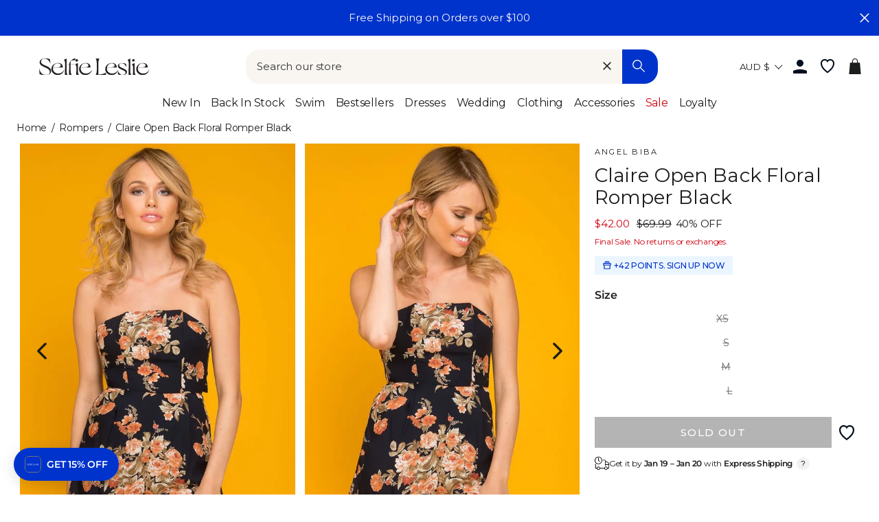

--- FILE ---
content_type: text/css
request_url: https://www.selfieleslie.com.au/cdn/shop/t/137/assets/component-yotpo-ugc.min.css?v=67329081406687910141766382206
body_size: -543
content:
.yotpo-pictures-widget-wrapper{padding:2rem 1rem}.yotpo-pictures-widget-wrapper .yotpo-pictures-widget .yotpo-slider-title-wrapper{text-align:left}.yotpo-pictures-widget-wrapper .yotpo-pictures-widget .yotpo-slider-title-wrapper .yotpo-slider-title{color:var(--colorTextBody);font-family:var(--base-heading-family)!important;font-size:1rem;font-weight:500;letter-spacing:normal;line-height:1.6875rem;text-transform:uppercase}.yotpo-pictures-widget-wrapper .yotpo-pictures-widget .yotpo-slider-wrapper{max-width:100%!important}

--- FILE ---
content_type: application/javascript; charset=utf-8
request_url: https://cdn-widgetsrepository.yotpo.com/v1/loader/T3wPP9f7IF-nyd1BR_pVqQ
body_size: 44841
content:

if (typeof (window) !== 'undefined' && window.performance && window.performance.mark) {
  window.performance.mark('yotpo:loader:loaded');
}
var yotpoWidgetsContainer = yotpoWidgetsContainer || { guids: {} };
(function(){
    var guid = "T3wPP9f7IF-nyd1BR_pVqQ";
    var loader = {
        loadDep: function (link, onLoad, strategy) {
            var script = document.createElement('script');
            script.onload = onLoad || function(){};
            script.src = link;
            if (strategy === 'defer') {
                script.defer = true;
            } else if (strategy === 'async') {
                script.async = true;
            }
            script.setAttribute("type", "text/javascript");
            script.setAttribute("charset", "utf-8");
            document.head.appendChild(script);
        },
        config: {
            data: {
                guid: guid
            },
            widgets: {
            
                "1170666": {
                    instanceId: "1170666",
                    instanceVersionId: "460257291",
                    templateAssetUrl: "https://cdn-widgetsrepository.yotpo.com/widget-assets/widget-products-redemption/app.v0.8.0-7465.js",
                    cssOverrideAssetUrl: "",
                    customizationCssUrl: "",
                    customizations: {
                      "apply-button-color": "#000000",
                      "apply-button-font-size": "14",
                      "apply-button-text": "Apply",
                      "apply-button-text-color": "#ffffff",
                      "apply-button-type": "rounded_filled_rectangle",
                      "cancel-button-text-color": "#0f0c6d",
                      "carousel-custom-arrows-icons": false,
                      "confirm-button-color": "#0f0c6d",
                      "confirm-button-text-color": "#ffffff",
                      "confirm-button-type": "filled_rectangle",
                      "confirmation-step-cancel-option": "Cancel",
                      "confirmation-step-confirm-option": "Yes, add it",
                      "confirmation-step-title": "Add this item to your cart?",
                      "cost-color": "#a0abf0",
                      "cost-font-size": "20",
                      "cost-text-redemption": "{{points}} points",
                      "desktop-slides-per-view": 3,
                      "dropdown-border-color": "#848ca3",
                      "dropdown-border-radius": "2px",
                      "dropdown-point-balance-color": "#000000",
                      "dropdown-point-balance-number-color": "#000000",
                      "dropdown-text": "Choose product",
                      "go-back-text": "GO BACK",
                      "has-free-product-failure": "You can only redeem one free product per purchase",
                      "has-no-paid-product-failure": "Add at least one paid product to your cart in order to redeem",
                      "headline": "SL Society Shop",
                      "headline-color": "#1C1D1DFF",
                      "headline-font-size": "36",
                      "image-ratio": "three_four",
                      "limit-one-free-product": "true",
                      "login-button-color": "#0033CCFF",
                      "login-button-text": "REDEEM",
                      "login-button-text-color": "#0033CCFF",
                      "login-button-type": "rectangular_outline",
                      "mobile-items-per-slide": 4,
                      "must-have-paid-product": "true",
                      "out-of-stock-background-color": "#FFFFFFFF",
                      "out-of-stock-text": "OUT OF STOCK",
                      "out-of-stock-text-color": "#1C1D1DFF",
                      "point-balance-text": "You have {{current_point_balance}} points",
                      "points-balance-color": "#1C1D1DFF",
                      "points-balance-font-size": "34",
                      "points-balance-number-color": "#0033CCFF",
                      "primary-font-name-and-url": "Montserrat@500|https://cdn-widgetsrepository.yotpo.com/web-fonts/css/montserrat/v1/montserrat_500.css",
                      "product-1039651-displayname": "Talia Four-Leaf Clover Earrings Gold Black, OS",
                      "product-1039651-settings-background-border-color": "rgba(0,0,0,0)",
                      "product-1039651-settings-background-fill-color": "#FFFFFFFF",
                      "product-1039651-settings-background-has-shadow": false,
                      "product-1039651-settings-background-image-url": "https://cdn-widget-assets.yotpo.com/static_assets/T3wPP9f7IF-nyd1BR_pVqQ/images/image_2025_07_21_02_48_50_918",
                      "product-1039651-settings-cancel-button-text-color": "rgba(255,255,255,1)",
                      "product-1039651-settings-confirm-button-color": "#0033CCFF",
                      "product-1039651-settings-confirm-button-text-color": "rgba(255,255,255,1)",
                      "product-1039651-settings-confirmation-step-cancel-option": "Cancel",
                      "product-1039651-settings-confirmation-step-confirm-option": "Yes, add it",
                      "product-1039651-settings-cost": "200",
                      "product-1039651-settings-cost-color": "rgba(0,51,204,1)",
                      "product-1039651-settings-cost-font-size": "20",
                      "product-1039651-settings-cost-text": "{{points}} points",
                      "product-1039651-settings-hidden": "false",
                      "product-1039651-settings-out-of-stock": "false",
                      "product-1039651-settings-redeem-button-color": "rgba(0,51,204,1)",
                      "product-1039651-settings-redeem-button-text": "REDEEM",
                      "product-1039651-settings-redeem-button-text-color": "rgba(255,255,255,1)",
                      "product-1039651-settings-redeem-button-type": "filled_rectangle",
                      "product-1039651-settings-restrict-specific-tier": "false",
                      "product-1039651-settings-reward": "Talia Four-Leaf Clover Earrings Gold Black, OS",
                      "product-1039651-settings-reward-color": "#1C1D1DFF",
                      "product-1039651-settings-reward-font-size": "18",
                      "product-1039651-settings-show-in-logged-out": "No",
                      "product-1039651-settings-show-vip-tier-label": "false",
                      "product-1039651-settings-variant-id": "52120614207856",
                      "product-1039651-settings-vip-tier-label": "VIP ONLY",
                      "product-1039652-displayname": "Kristin Four-Leaf Clover Necklace Gold Black, OS",
                      "product-1039652-settings-background-border-color": "rgba(0,0,0,0)",
                      "product-1039652-settings-background-fill-color": "#FFFFFFFF",
                      "product-1039652-settings-background-has-shadow": false,
                      "product-1039652-settings-background-image-url": "https://cdn-widget-assets.yotpo.com/static_assets/T3wPP9f7IF-nyd1BR_pVqQ/images/image_2025_07_21_02_49_11_437",
                      "product-1039652-settings-cancel-button-text-color": "rgba(255,255,255,1)",
                      "product-1039652-settings-confirm-button-color": "#0033CCFF",
                      "product-1039652-settings-confirm-button-text-color": "rgba(255,255,255,1)",
                      "product-1039652-settings-confirmation-step-cancel-option": "Cancel",
                      "product-1039652-settings-confirmation-step-confirm-option": "Yes, add it",
                      "product-1039652-settings-cost": "300",
                      "product-1039652-settings-cost-color": "rgba(0,51,204,1)",
                      "product-1039652-settings-cost-font-size": "20",
                      "product-1039652-settings-cost-text": "{{points}} points",
                      "product-1039652-settings-hidden": "false",
                      "product-1039652-settings-out-of-stock": "false",
                      "product-1039652-settings-redeem-button-color": "rgba(0,51,204,1)",
                      "product-1039652-settings-redeem-button-text": "REDEEM",
                      "product-1039652-settings-redeem-button-text-color": "rgba(255,255,255,1)",
                      "product-1039652-settings-redeem-button-type": "filled_rectangle",
                      "product-1039652-settings-restrict-specific-tier": "false",
                      "product-1039652-settings-reward": "Kristin Four-Leaf Clover Necklace Gold Black, OS",
                      "product-1039652-settings-reward-color": "#1C1D1DFF",
                      "product-1039652-settings-reward-font-size": "18",
                      "product-1039652-settings-show-in-logged-out": "No",
                      "product-1039652-settings-show-vip-tier-label": "false",
                      "product-1039652-settings-variant-id": "52120614699376",
                      "product-1039652-settings-vip-tier-label": "VIP ONLY",
                      "product-1039653-displayname": "Palm Beach Shell Clip Gold, OS",
                      "product-1039653-settings-background-border-color": "rgba(0,0,0,0)",
                      "product-1039653-settings-background-fill-color": "#FFFFFFFF",
                      "product-1039653-settings-background-has-shadow": false,
                      "product-1039653-settings-background-image-url": "https://cdn-widget-assets.yotpo.com/static_assets/T3wPP9f7IF-nyd1BR_pVqQ/images/image_2025_07_21_02_49_26_925",
                      "product-1039653-settings-cancel-button-text-color": "rgba(255,255,255,1)",
                      "product-1039653-settings-confirm-button-color": "#0033CCFF",
                      "product-1039653-settings-confirm-button-text-color": "rgba(255,255,255,1)",
                      "product-1039653-settings-confirmation-step-cancel-option": "Cancel",
                      "product-1039653-settings-confirmation-step-confirm-option": "Yes, add it",
                      "product-1039653-settings-cost": "300",
                      "product-1039653-settings-cost-color": "rgba(0,51,204,1)",
                      "product-1039653-settings-cost-font-size": "20",
                      "product-1039653-settings-cost-text": "{{points}} points",
                      "product-1039653-settings-hidden": "false",
                      "product-1039653-settings-out-of-stock": "false",
                      "product-1039653-settings-redeem-button-color": "rgba(0,51,204,1)",
                      "product-1039653-settings-redeem-button-text": "REDEEM",
                      "product-1039653-settings-redeem-button-text-color": "rgba(255,255,255,1)",
                      "product-1039653-settings-redeem-button-type": "filled_rectangle",
                      "product-1039653-settings-restrict-specific-tier": "false",
                      "product-1039653-settings-reward": "Palm Beach Shell Clip Gold, OS",
                      "product-1039653-settings-reward-color": "#1C1D1DFF",
                      "product-1039653-settings-reward-font-size": "18",
                      "product-1039653-settings-show-in-logged-out": "No",
                      "product-1039653-settings-show-vip-tier-label": "false",
                      "product-1039653-settings-variant-id": "52120662409584",
                      "product-1039653-settings-vip-tier-label": "VIP ONLY",
                      "product-1039654-displayname": "Nebula Pave Teardrop Earrings Silver Diamante, OS",
                      "product-1039654-settings-background-border-color": "rgba(0,0,0,0)",
                      "product-1039654-settings-background-fill-color": "#FFFFFFFF",
                      "product-1039654-settings-background-has-shadow": false,
                      "product-1039654-settings-background-image-url": "https://cdn-widget-assets.yotpo.com/static_assets/T3wPP9f7IF-nyd1BR_pVqQ/images/image_2025_07_21_02_50_52_935",
                      "product-1039654-settings-cancel-button-text-color": "rgba(255,255,255,1)",
                      "product-1039654-settings-confirm-button-color": "#0033CCFF",
                      "product-1039654-settings-confirm-button-text-color": "rgba(255,255,255,1)",
                      "product-1039654-settings-confirmation-step-cancel-option": "Cancel",
                      "product-1039654-settings-confirmation-step-confirm-option": "Yes, add it",
                      "product-1039654-settings-cost": "300",
                      "product-1039654-settings-cost-color": "rgba(0,51,204,1)",
                      "product-1039654-settings-cost-font-size": "20",
                      "product-1039654-settings-cost-text": "{{points}} points",
                      "product-1039654-settings-hidden": "false",
                      "product-1039654-settings-out-of-stock": "false",
                      "product-1039654-settings-redeem-button-color": "rgba(0,51,204,1)",
                      "product-1039654-settings-redeem-button-text": "REDEEM",
                      "product-1039654-settings-redeem-button-text-color": "rgba(255,255,255,1)",
                      "product-1039654-settings-redeem-button-type": "filled_rectangle",
                      "product-1039654-settings-restrict-specific-tier": "false",
                      "product-1039654-settings-reward": "Nebula Pave Teardrop Earrings Silver Diamante, OS",
                      "product-1039654-settings-reward-color": "#1C1D1DFF",
                      "product-1039654-settings-reward-font-size": "18",
                      "product-1039654-settings-show-in-logged-out": "No",
                      "product-1039654-settings-show-vip-tier-label": "false",
                      "product-1039654-settings-variant-id": "52120662573424",
                      "product-1039654-settings-vip-tier-label": "VIP ONLY",
                      "product-1039655-displayname": "Elizabeth Droplet Earrings Gold Pearl, OS",
                      "product-1039655-settings-background-border-color": "rgba(0,0,0,0)",
                      "product-1039655-settings-background-fill-color": "#FFFFFFFF",
                      "product-1039655-settings-background-has-shadow": false,
                      "product-1039655-settings-background-image-url": "https://cdn-widget-assets.yotpo.com/static_assets/T3wPP9f7IF-nyd1BR_pVqQ/images/image_2025_07_21_02_51_34_137",
                      "product-1039655-settings-cancel-button-text-color": "rgba(255,255,255,1)",
                      "product-1039655-settings-confirm-button-color": "#0033CCFF",
                      "product-1039655-settings-confirm-button-text-color": "rgba(255,255,255,1)",
                      "product-1039655-settings-confirmation-step-cancel-option": "Cancel",
                      "product-1039655-settings-confirmation-step-confirm-option": "Yes, add it",
                      "product-1039655-settings-cost": "200",
                      "product-1039655-settings-cost-color": "rgba(0,51,204,1)",
                      "product-1039655-settings-cost-font-size": "20",
                      "product-1039655-settings-cost-text": "{{points}} points",
                      "product-1039655-settings-hidden": "false",
                      "product-1039655-settings-out-of-stock": "false",
                      "product-1039655-settings-redeem-button-color": "rgba(0,51,204,1)",
                      "product-1039655-settings-redeem-button-text": "REDEEM",
                      "product-1039655-settings-redeem-button-text-color": "rgba(255,255,255,1)",
                      "product-1039655-settings-redeem-button-type": "filled_rectangle",
                      "product-1039655-settings-restrict-specific-tier": "false",
                      "product-1039655-settings-reward": "Elizabeth Droplet Earrings Gold Pearl, OS",
                      "product-1039655-settings-reward-color": "#1C1D1DFF",
                      "product-1039655-settings-reward-font-size": "18",
                      "product-1039655-settings-show-in-logged-out": "No",
                      "product-1039655-settings-show-vip-tier-label": "false",
                      "product-1039655-settings-variant-id": "52120662606192",
                      "product-1039655-settings-vip-tier-label": "VIP ONLY",
                      "product-1049564-displayname": "Parker Ridged Geometric Earrings Dark Silver, OS",
                      "product-1049564-settings-background-border-color": "rgba(0,0,0,0)",
                      "product-1049564-settings-background-fill-color": "#FFFFFFFF",
                      "product-1049564-settings-background-has-shadow": false,
                      "product-1049564-settings-background-image-url": "https://cdn-swell-paperclip.yotpo.com/images/images/87534_1756100794.original.jpg?1756100794",
                      "product-1049564-settings-cancel-button-text-color": "rgba(255,255,255,1)",
                      "product-1049564-settings-confirm-button-color": "#0033CCFF",
                      "product-1049564-settings-confirm-button-text-color": "rgba(255,255,255,1)",
                      "product-1049564-settings-confirmation-step-cancel-option": "Cancel",
                      "product-1049564-settings-confirmation-step-confirm-option": "Yes, add it",
                      "product-1049564-settings-cost": "300",
                      "product-1049564-settings-cost-color": "rgba(0,51,204,1)",
                      "product-1049564-settings-cost-font-size": "20",
                      "product-1049564-settings-cost-text": "{{points}} points",
                      "product-1049564-settings-hidden": "false",
                      "product-1049564-settings-out-of-stock": "false",
                      "product-1049564-settings-redeem-button-color": "rgba(0,51,204,1)",
                      "product-1049564-settings-redeem-button-text": "REDEEM",
                      "product-1049564-settings-redeem-button-text-color": "rgba(255,255,255,1)",
                      "product-1049564-settings-redeem-button-type": "filled_rectangle",
                      "product-1049564-settings-restrict-specific-tier": "false",
                      "product-1049564-settings-reward": "Parker Ridged Geometric Earrings Dark Silver, OS",
                      "product-1049564-settings-reward-color": "#1C1D1DFF",
                      "product-1049564-settings-reward-font-size": "18",
                      "product-1049564-settings-show-in-logged-out": "No",
                      "product-1049564-settings-show-vip-tier-label": "false",
                      "product-1049564-settings-variant-id": "52120662212976",
                      "product-1049564-settings-vip-tier-label": "VIP ONLY",
                      "product-1049565-displayname": "Shelly Ribbed Curve Earrings Gold, OS",
                      "product-1049565-settings-background-border-color": "rgba(0,0,0,0)",
                      "product-1049565-settings-background-fill-color": "#FFFFFFFF",
                      "product-1049565-settings-background-has-shadow": false,
                      "product-1049565-settings-background-image-url": "https://cdn-swell-paperclip.yotpo.com/images/images/87533_1756100793.original.jpg?1756100793",
                      "product-1049565-settings-cancel-button-text-color": "rgba(255,255,255,1)",
                      "product-1049565-settings-confirm-button-color": "#0033CCFF",
                      "product-1049565-settings-confirm-button-text-color": "rgba(255,255,255,1)",
                      "product-1049565-settings-confirmation-step-cancel-option": "Cancel",
                      "product-1049565-settings-confirmation-step-confirm-option": "Yes, add it",
                      "product-1049565-settings-cost": "300",
                      "product-1049565-settings-cost-color": "rgba(0,51,204,1)",
                      "product-1049565-settings-cost-font-size": "20",
                      "product-1049565-settings-cost-text": "{{points}} points",
                      "product-1049565-settings-hidden": "false",
                      "product-1049565-settings-out-of-stock": "false",
                      "product-1049565-settings-redeem-button-color": "rgba(0,51,204,1)",
                      "product-1049565-settings-redeem-button-text": "REDEEM",
                      "product-1049565-settings-redeem-button-text-color": "rgba(255,255,255,1)",
                      "product-1049565-settings-redeem-button-type": "filled_rectangle",
                      "product-1049565-settings-restrict-specific-tier": "false",
                      "product-1049565-settings-reward": "Shelly Ribbed Curve Earrings Gold, OS",
                      "product-1049565-settings-reward-color": "#1C1D1DFF",
                      "product-1049565-settings-reward-font-size": "18",
                      "product-1049565-settings-show-in-logged-out": "No",
                      "product-1049565-settings-show-vip-tier-label": "false",
                      "product-1049565-settings-variant-id": "52120614044016",
                      "product-1049565-settings-vip-tier-label": "VIP ONLY",
                      "product-1049566-displayname": "Casper Chunky Earrings Set Gold, OS",
                      "product-1049566-settings-background-border-color": "rgba(0,0,0,0)",
                      "product-1049566-settings-background-fill-color": "#FFFFFFFF",
                      "product-1049566-settings-background-has-shadow": false,
                      "product-1049566-settings-background-image-url": "https://cdn-swell-paperclip.yotpo.com/images/images/87537_1756100794.original.jpg?1756100794",
                      "product-1049566-settings-cancel-button-text-color": "rgba(255,255,255,1)",
                      "product-1049566-settings-confirm-button-color": "#0033CCFF",
                      "product-1049566-settings-confirm-button-text-color": "rgba(255,255,255,1)",
                      "product-1049566-settings-confirmation-step-cancel-option": "Cancel",
                      "product-1049566-settings-confirmation-step-confirm-option": "Yes, add it",
                      "product-1049566-settings-cost": "300",
                      "product-1049566-settings-cost-color": "rgba(0,51,204,1)",
                      "product-1049566-settings-cost-font-size": "20",
                      "product-1049566-settings-cost-text": "{{points}} points",
                      "product-1049566-settings-hidden": "false",
                      "product-1049566-settings-out-of-stock": "false",
                      "product-1049566-settings-redeem-button-color": "rgba(0,51,204,1)",
                      "product-1049566-settings-redeem-button-text": "REDEEM",
                      "product-1049566-settings-redeem-button-text-color": "rgba(255,255,255,1)",
                      "product-1049566-settings-redeem-button-type": "filled_rectangle",
                      "product-1049566-settings-restrict-specific-tier": "false",
                      "product-1049566-settings-reward": "Casper Chunky Earrings Set Gold, OS",
                      "product-1049566-settings-reward-color": "#1C1D1DFF",
                      "product-1049566-settings-reward-font-size": "18",
                      "product-1049566-settings-show-in-logged-out": "No",
                      "product-1049566-settings-show-vip-tier-label": "false",
                      "product-1049566-settings-variant-id": "52120613978480",
                      "product-1049566-settings-vip-tier-label": "VIP ONLY",
                      "product-1049567-displayname": "Georgina Two Tone Loop Earrings Mix, OS",
                      "product-1049567-settings-background-border-color": "rgba(0,0,0,0)",
                      "product-1049567-settings-background-fill-color": "#FFFFFFFF",
                      "product-1049567-settings-background-has-shadow": false,
                      "product-1049567-settings-background-image-url": "https://cdn-swell-paperclip.yotpo.com/images/images/87536_1756100794.original.jpg?1756100794",
                      "product-1049567-settings-cancel-button-text-color": "rgba(255,255,255,1)",
                      "product-1049567-settings-confirm-button-color": "#0033CCFF",
                      "product-1049567-settings-confirm-button-text-color": "rgba(255,255,255,1)",
                      "product-1049567-settings-confirmation-step-cancel-option": "Cancel",
                      "product-1049567-settings-confirmation-step-confirm-option": "Yes, add it",
                      "product-1049567-settings-cost": "300",
                      "product-1049567-settings-cost-color": "rgba(0,51,204,1)",
                      "product-1049567-settings-cost-font-size": "20",
                      "product-1049567-settings-cost-text": "{{points}} points",
                      "product-1049567-settings-hidden": "false",
                      "product-1049567-settings-out-of-stock": "false",
                      "product-1049567-settings-redeem-button-color": "rgba(0,51,204,1)",
                      "product-1049567-settings-redeem-button-text": "REDEEM",
                      "product-1049567-settings-redeem-button-text-color": "rgba(255,255,255,1)",
                      "product-1049567-settings-redeem-button-type": "filled_rectangle",
                      "product-1049567-settings-restrict-specific-tier": "false",
                      "product-1049567-settings-reward": "Georgina Two Tone Loop Earrings Mix, OS",
                      "product-1049567-settings-reward-color": "#1C1D1DFF",
                      "product-1049567-settings-reward-font-size": "18",
                      "product-1049567-settings-show-in-logged-out": "No",
                      "product-1049567-settings-show-vip-tier-label": "false",
                      "product-1049567-settings-variant-id": "52120662770032",
                      "product-1049567-settings-vip-tier-label": "VIP ONLY",
                      "product-1049568-displayname": "Kaley Flower Earrings Pearl, OS",
                      "product-1049568-settings-background-border-color": "rgba(0,0,0,0)",
                      "product-1049568-settings-background-fill-color": "#FFFFFFFF",
                      "product-1049568-settings-background-has-shadow": false,
                      "product-1049568-settings-background-image-url": "https://cdn-swell-paperclip.yotpo.com/images/images/87535_1756100794.original.jpg?1756100794",
                      "product-1049568-settings-cancel-button-text-color": "rgba(255,255,255,1)",
                      "product-1049568-settings-confirm-button-color": "#0033CCFF",
                      "product-1049568-settings-confirm-button-text-color": "rgba(255,255,255,1)",
                      "product-1049568-settings-confirmation-step-cancel-option": "Cancel",
                      "product-1049568-settings-confirmation-step-confirm-option": "Yes, add it",
                      "product-1049568-settings-cost": "300",
                      "product-1049568-settings-cost-color": "rgba(0,51,204,1)",
                      "product-1049568-settings-cost-font-size": "20",
                      "product-1049568-settings-cost-text": "{{points}} points",
                      "product-1049568-settings-hidden": "false",
                      "product-1049568-settings-out-of-stock": "false",
                      "product-1049568-settings-redeem-button-color": "rgba(0,51,204,1)",
                      "product-1049568-settings-redeem-button-text": "REDEEM",
                      "product-1049568-settings-redeem-button-text-color": "rgba(255,255,255,1)",
                      "product-1049568-settings-redeem-button-type": "filled_rectangle",
                      "product-1049568-settings-restrict-specific-tier": "false",
                      "product-1049568-settings-reward": "Kaley Flower Earrings Pearl, OS",
                      "product-1049568-settings-reward-color": "#1C1D1DFF",
                      "product-1049568-settings-reward-font-size": "18",
                      "product-1049568-settings-show-in-logged-out": "No",
                      "product-1049568-settings-show-vip-tier-label": "false",
                      "product-1049568-settings-variant-id": "52120662901104",
                      "product-1049568-settings-vip-tier-label": "VIP ONLY",
                      "product-1061357-displayname": "High Season Baroque Pearl Droplet Earrings Gold/Pearl, OS",
                      "product-1061357-settings-background-border-color": "rgba(0,0,0,0)",
                      "product-1061357-settings-background-fill-color": "#FFFFFFFF",
                      "product-1061357-settings-background-has-shadow": false,
                      "product-1061357-settings-background-image-url": "https://cdn-swell-paperclip.yotpo.com/images/images/89759_1760308417.original.jpg?1760308417",
                      "product-1061357-settings-cancel-button-text-color": "rgba(255,255,255,1)",
                      "product-1061357-settings-confirm-button-color": "#0033CCFF",
                      "product-1061357-settings-confirm-button-text-color": "rgba(255,255,255,1)",
                      "product-1061357-settings-confirmation-step-cancel-option": "Cancel",
                      "product-1061357-settings-confirmation-step-confirm-option": "Yes, add it",
                      "product-1061357-settings-cost": "200",
                      "product-1061357-settings-cost-color": "rgba(0,51,204,1)",
                      "product-1061357-settings-cost-font-size": "20",
                      "product-1061357-settings-cost-text": "{{points}} points",
                      "product-1061357-settings-hidden": "false",
                      "product-1061357-settings-out-of-stock": "false",
                      "product-1061357-settings-redeem-button-color": "rgba(0,51,204,1)",
                      "product-1061357-settings-redeem-button-text": "REDEEM",
                      "product-1061357-settings-redeem-button-text-color": "rgba(255,255,255,1)",
                      "product-1061357-settings-redeem-button-type": "filled_rectangle",
                      "product-1061357-settings-restrict-specific-tier": "false",
                      "product-1061357-settings-reward": "High Season Baroque Pearl Droplet Earrings Gold/Pearl, OS",
                      "product-1061357-settings-reward-color": "#1C1D1DFF",
                      "product-1061357-settings-reward-font-size": "18",
                      "product-1061357-settings-show-in-logged-out": "No",
                      "product-1061357-settings-show-vip-tier-label": "false",
                      "product-1061357-settings-variant-id": "52421150278000",
                      "product-1061357-settings-vip-tier-label": "VIP ONLY",
                      "product-1061358-displayname": "Magic Swirl Earrings Gold, OS",
                      "product-1061358-settings-background-border-color": "rgba(0,0,0,0)",
                      "product-1061358-settings-background-fill-color": "#FFFFFFFF",
                      "product-1061358-settings-background-has-shadow": false,
                      "product-1061358-settings-background-image-url": "https://cdn-swell-paperclip.yotpo.com/images/images/89758_1760308417.original.jpg?1760308417",
                      "product-1061358-settings-cancel-button-text-color": "rgba(255,255,255,1)",
                      "product-1061358-settings-confirm-button-color": "#0033CCFF",
                      "product-1061358-settings-confirm-button-text-color": "rgba(255,255,255,1)",
                      "product-1061358-settings-confirmation-step-cancel-option": "Cancel",
                      "product-1061358-settings-confirmation-step-confirm-option": "Yes, add it",
                      "product-1061358-settings-cost": "200",
                      "product-1061358-settings-cost-color": "rgba(0,51,204,1)",
                      "product-1061358-settings-cost-font-size": "20",
                      "product-1061358-settings-cost-text": "{{points}} points",
                      "product-1061358-settings-hidden": "false",
                      "product-1061358-settings-out-of-stock": "false",
                      "product-1061358-settings-redeem-button-color": "rgba(0,51,204,1)",
                      "product-1061358-settings-redeem-button-text": "REDEEM",
                      "product-1061358-settings-redeem-button-text-color": "rgba(255,255,255,1)",
                      "product-1061358-settings-redeem-button-type": "filled_rectangle",
                      "product-1061358-settings-restrict-specific-tier": "false",
                      "product-1061358-settings-reward": "Magic Swirl Earrings Gold, OS",
                      "product-1061358-settings-reward-color": "#1C1D1DFF",
                      "product-1061358-settings-reward-font-size": "18",
                      "product-1061358-settings-show-in-logged-out": "No",
                      "product-1061358-settings-show-vip-tier-label": "false",
                      "product-1061358-settings-variant-id": "52421150474608",
                      "product-1061358-settings-vip-tier-label": "VIP ONLY",
                      "product-1061359-displayname": "Mira Firework Cluster Earrings Pearl, OS",
                      "product-1061359-settings-background-border-color": "rgba(0,0,0,0)",
                      "product-1061359-settings-background-fill-color": "#FFFFFFFF",
                      "product-1061359-settings-background-has-shadow": false,
                      "product-1061359-settings-background-image-url": "https://cdn-swell-paperclip.yotpo.com/images/images/89760_1760308417.original.jpg?1760308417",
                      "product-1061359-settings-cancel-button-text-color": "rgba(255,255,255,1)",
                      "product-1061359-settings-confirm-button-color": "#0033CCFF",
                      "product-1061359-settings-confirm-button-text-color": "rgba(255,255,255,1)",
                      "product-1061359-settings-confirmation-step-cancel-option": "Cancel",
                      "product-1061359-settings-confirmation-step-confirm-option": "Yes, add it",
                      "product-1061359-settings-cost": "300",
                      "product-1061359-settings-cost-color": "rgba(0,51,204,1)",
                      "product-1061359-settings-cost-font-size": "20",
                      "product-1061359-settings-cost-text": "{{points}} points",
                      "product-1061359-settings-hidden": "false",
                      "product-1061359-settings-out-of-stock": "false",
                      "product-1061359-settings-redeem-button-color": "rgba(0,51,204,1)",
                      "product-1061359-settings-redeem-button-text": "REDEEM",
                      "product-1061359-settings-redeem-button-text-color": "rgba(255,255,255,1)",
                      "product-1061359-settings-redeem-button-type": "filled_rectangle",
                      "product-1061359-settings-restrict-specific-tier": "false",
                      "product-1061359-settings-reward": "Mira Firework Cluster Earrings Pearl, OS",
                      "product-1061359-settings-reward-color": "#1C1D1DFF",
                      "product-1061359-settings-reward-font-size": "18",
                      "product-1061359-settings-show-in-logged-out": "No",
                      "product-1061359-settings-show-vip-tier-label": "false",
                      "product-1061359-settings-variant-id": "52421150736752",
                      "product-1061359-settings-vip-tier-label": "VIP ONLY",
                      "product-1061360-displayname": "Cameron Teardrop Choker Necklace Pearl, OS",
                      "product-1061360-settings-background-border-color": "rgba(0,0,0,0)",
                      "product-1061360-settings-background-fill-color": "#FFFFFFFF",
                      "product-1061360-settings-background-has-shadow": false,
                      "product-1061360-settings-background-image-url": "https://cdn-swell-paperclip.yotpo.com/images/images/89757_1760308417.original.jpg?1760308417",
                      "product-1061360-settings-cancel-button-text-color": "rgba(255,255,255,1)",
                      "product-1061360-settings-confirm-button-color": "#0033CCFF",
                      "product-1061360-settings-confirm-button-text-color": "rgba(255,255,255,1)",
                      "product-1061360-settings-confirmation-step-cancel-option": "Cancel",
                      "product-1061360-settings-confirmation-step-confirm-option": "Yes, add it",
                      "product-1061360-settings-cost": "400",
                      "product-1061360-settings-cost-color": "rgba(0,51,204,1)",
                      "product-1061360-settings-cost-font-size": "20",
                      "product-1061360-settings-cost-text": "{{points}} points",
                      "product-1061360-settings-hidden": "false",
                      "product-1061360-settings-out-of-stock": "false",
                      "product-1061360-settings-redeem-button-color": "rgba(0,51,204,1)",
                      "product-1061360-settings-redeem-button-text": "REDEEM",
                      "product-1061360-settings-redeem-button-text-color": "rgba(255,255,255,1)",
                      "product-1061360-settings-redeem-button-type": "filled_rectangle",
                      "product-1061360-settings-restrict-specific-tier": "false",
                      "product-1061360-settings-reward": "Cameron Teardrop Choker Necklace Pearl, OS",
                      "product-1061360-settings-reward-color": "#1C1D1DFF",
                      "product-1061360-settings-reward-font-size": "18",
                      "product-1061360-settings-show-in-logged-out": "No",
                      "product-1061360-settings-show-vip-tier-label": "false",
                      "product-1061360-settings-variant-id": "52421151064432",
                      "product-1061360-settings-vip-tier-label": "VIP ONLY",
                      "product-1061361-displayname": "Cynthia Metal Resin Bangles Gold/Chocolate, OS",
                      "product-1061361-settings-background-border-color": "rgba(0,0,0,0)",
                      "product-1061361-settings-background-fill-color": "#FFFFFFFF",
                      "product-1061361-settings-background-has-shadow": false,
                      "product-1061361-settings-background-image-url": "https://cdn-swell-paperclip.yotpo.com/images/images/89761_1760308417.original.jpg?1760308417",
                      "product-1061361-settings-cancel-button-text-color": "rgba(255,255,255,1)",
                      "product-1061361-settings-confirm-button-color": "#0033CCFF",
                      "product-1061361-settings-confirm-button-text-color": "rgba(255,255,255,1)",
                      "product-1061361-settings-confirmation-step-cancel-option": "Cancel",
                      "product-1061361-settings-confirmation-step-confirm-option": "Yes, add it",
                      "product-1061361-settings-cost": "400",
                      "product-1061361-settings-cost-color": "rgba(0,51,204,1)",
                      "product-1061361-settings-cost-font-size": "20",
                      "product-1061361-settings-cost-text": "{{points}} points",
                      "product-1061361-settings-hidden": "false",
                      "product-1061361-settings-out-of-stock": "false",
                      "product-1061361-settings-redeem-button-color": "rgba(0,51,204,1)",
                      "product-1061361-settings-redeem-button-text": "REDEEM",
                      "product-1061361-settings-redeem-button-text-color": "rgba(255,255,255,1)",
                      "product-1061361-settings-redeem-button-type": "filled_rectangle",
                      "product-1061361-settings-restrict-specific-tier": "false",
                      "product-1061361-settings-reward": "Cynthia Metal Resin Bangles Gold/Chocolate, OS",
                      "product-1061361-settings-reward-color": "#1C1D1DFF",
                      "product-1061361-settings-reward-font-size": "18",
                      "product-1061361-settings-show-in-logged-out": "No",
                      "product-1061361-settings-show-vip-tier-label": "false",
                      "product-1061361-settings-variant-id": "52301423772016",
                      "product-1061361-settings-vip-tier-label": "VIP ONLY",
                      "product-1065757-displayname": "Ingrid Beaded Bracelet Brushed Silver, OS",
                      "product-1065757-settings-background-border-color": "rgba(0,0,0,0)",
                      "product-1065757-settings-background-fill-color": "#FFFFFFFF",
                      "product-1065757-settings-background-has-shadow": false,
                      "product-1065757-settings-background-image-url": "https://cdn-swell-paperclip.yotpo.com/images/images/90395_1761862844.original.jpg?1761862844",
                      "product-1065757-settings-cancel-button-text-color": "rgba(255,255,255,1)",
                      "product-1065757-settings-confirm-button-color": "#0033CCFF",
                      "product-1065757-settings-confirm-button-text-color": "rgba(255,255,255,1)",
                      "product-1065757-settings-confirmation-step-cancel-option": "Cancel",
                      "product-1065757-settings-confirmation-step-confirm-option": "Yes, add it",
                      "product-1065757-settings-cost": "300",
                      "product-1065757-settings-cost-color": "rgba(0,51,204,1)",
                      "product-1065757-settings-cost-font-size": "20",
                      "product-1065757-settings-cost-text": "{{points}} points",
                      "product-1065757-settings-hidden": "false",
                      "product-1065757-settings-out-of-stock": "false",
                      "product-1065757-settings-redeem-button-color": "rgba(0,51,204,1)",
                      "product-1065757-settings-redeem-button-text": "REDEEM",
                      "product-1065757-settings-redeem-button-text-color": "rgba(255,255,255,1)",
                      "product-1065757-settings-redeem-button-type": "filled_rectangle",
                      "product-1065757-settings-restrict-specific-tier": "false",
                      "product-1065757-settings-reward": "Ingrid Beaded Bracelet Brushed Silver, OS",
                      "product-1065757-settings-reward-color": "#1C1D1DFF",
                      "product-1065757-settings-reward-font-size": "18",
                      "product-1065757-settings-show-in-logged-out": "No",
                      "product-1065757-settings-show-vip-tier-label": "false",
                      "product-1065757-settings-variant-id": "52421150376304",
                      "product-1065757-settings-vip-tier-label": "VIP ONLY",
                      "product-1065758-displayname": "Barbados Spiral Shell Earrings Brushed Gold, OS",
                      "product-1065758-settings-background-border-color": "rgba(0,0,0,0)",
                      "product-1065758-settings-background-fill-color": "#FFFFFFFF",
                      "product-1065758-settings-background-has-shadow": false,
                      "product-1065758-settings-background-image-url": "https://cdn-swell-paperclip.yotpo.com/images/images/90392_1761862843.original.jpg?1761862843",
                      "product-1065758-settings-cancel-button-text-color": "rgba(255,255,255,1)",
                      "product-1065758-settings-confirm-button-color": "#0033CCFF",
                      "product-1065758-settings-confirm-button-text-color": "rgba(255,255,255,1)",
                      "product-1065758-settings-confirmation-step-cancel-option": "Cancel",
                      "product-1065758-settings-confirmation-step-confirm-option": "Yes, add it",
                      "product-1065758-settings-cost": "300",
                      "product-1065758-settings-cost-color": "rgba(0,51,204,1)",
                      "product-1065758-settings-cost-font-size": "20",
                      "product-1065758-settings-cost-text": "{{points}} points",
                      "product-1065758-settings-hidden": "false",
                      "product-1065758-settings-out-of-stock": "false",
                      "product-1065758-settings-redeem-button-color": "rgba(0,51,204,1)",
                      "product-1065758-settings-redeem-button-text": "REDEEM",
                      "product-1065758-settings-redeem-button-text-color": "rgba(255,255,255,1)",
                      "product-1065758-settings-redeem-button-type": "filled_rectangle",
                      "product-1065758-settings-restrict-specific-tier": "false",
                      "product-1065758-settings-reward": "Barbados Spiral Shell Earrings Brushed Gold, OS",
                      "product-1065758-settings-reward-color": "#1C1D1DFF",
                      "product-1065758-settings-reward-font-size": "18",
                      "product-1065758-settings-show-in-logged-out": "No",
                      "product-1065758-settings-show-vip-tier-label": "false",
                      "product-1065758-settings-variant-id": "52421150835056",
                      "product-1065758-settings-vip-tier-label": "VIP ONLY",
                      "product-1065759-displayname": "Salem Droplet Earrings Gold/Ivory Tort, OS",
                      "product-1065759-settings-background-border-color": "rgba(0,0,0,0)",
                      "product-1065759-settings-background-fill-color": "#FFFFFFFF",
                      "product-1065759-settings-background-has-shadow": false,
                      "product-1065759-settings-background-image-url": "https://cdn-swell-paperclip.yotpo.com/images/images/90394_1761862843.original.jpg?1761862843",
                      "product-1065759-settings-cancel-button-text-color": "rgba(255,255,255,1)",
                      "product-1065759-settings-confirm-button-color": "#0033CCFF",
                      "product-1065759-settings-confirm-button-text-color": "rgba(255,255,255,1)",
                      "product-1065759-settings-confirmation-step-cancel-option": "Cancel",
                      "product-1065759-settings-confirmation-step-confirm-option": "Yes, add it",
                      "product-1065759-settings-cost": "300",
                      "product-1065759-settings-cost-color": "rgba(0,51,204,1)",
                      "product-1065759-settings-cost-font-size": "20",
                      "product-1065759-settings-cost-text": "{{points}} points",
                      "product-1065759-settings-hidden": "false",
                      "product-1065759-settings-out-of-stock": "false",
                      "product-1065759-settings-redeem-button-color": "rgba(0,51,204,1)",
                      "product-1065759-settings-redeem-button-text": "REDEEM",
                      "product-1065759-settings-redeem-button-text-color": "rgba(255,255,255,1)",
                      "product-1065759-settings-redeem-button-type": "filled_rectangle",
                      "product-1065759-settings-restrict-specific-tier": "false",
                      "product-1065759-settings-reward": "Salem Droplet Earrings Gold/Ivory Tort, OS",
                      "product-1065759-settings-reward-color": "#1C1D1DFF",
                      "product-1065759-settings-reward-font-size": "18",
                      "product-1065759-settings-show-in-logged-out": "No",
                      "product-1065759-settings-show-vip-tier-label": "false",
                      "product-1065759-settings-variant-id": "52421150933360",
                      "product-1065759-settings-vip-tier-label": "VIP ONLY",
                      "product-1065760-displayname": "Love Song Oval Cabochon Earrings Gold/Ivory Tort, OS",
                      "product-1065760-settings-background-border-color": "rgba(0,0,0,0)",
                      "product-1065760-settings-background-fill-color": "#FFFFFFFF",
                      "product-1065760-settings-background-has-shadow": false,
                      "product-1065760-settings-background-image-url": "https://cdn-swell-paperclip.yotpo.com/images/images/90393_1761862843.original.jpg?1761862843",
                      "product-1065760-settings-cancel-button-text-color": "rgba(255,255,255,1)",
                      "product-1065760-settings-confirm-button-color": "#0033CCFF",
                      "product-1065760-settings-confirm-button-text-color": "rgba(255,255,255,1)",
                      "product-1065760-settings-confirmation-step-cancel-option": "Cancel",
                      "product-1065760-settings-confirmation-step-confirm-option": "Yes, add it",
                      "product-1065760-settings-cost": "200",
                      "product-1065760-settings-cost-color": "rgba(0,51,204,1)",
                      "product-1065760-settings-cost-font-size": "20",
                      "product-1065760-settings-cost-text": "{{points}} points",
                      "product-1065760-settings-hidden": "false",
                      "product-1065760-settings-out-of-stock": "false",
                      "product-1065760-settings-redeem-button-color": "rgba(0,51,204,1)",
                      "product-1065760-settings-redeem-button-text": "REDEEM",
                      "product-1065760-settings-redeem-button-text-color": "rgba(255,255,255,1)",
                      "product-1065760-settings-redeem-button-type": "filled_rectangle",
                      "product-1065760-settings-restrict-specific-tier": "false",
                      "product-1065760-settings-reward": "Love Song Oval Cabochon Earrings Gold/Ivory Tort, OS",
                      "product-1065760-settings-reward-color": "#1C1D1DFF",
                      "product-1065760-settings-reward-font-size": "18",
                      "product-1065760-settings-show-in-logged-out": "No",
                      "product-1065760-settings-show-vip-tier-label": "false",
                      "product-1065760-settings-variant-id": "52421150769520",
                      "product-1065760-settings-vip-tier-label": "VIP ONLY",
                      "product-1065761-displayname": "Royal Beaded Necklace Brushed Silver, OS",
                      "product-1065761-settings-background-border-color": "rgba(0,0,0,0)",
                      "product-1065761-settings-background-fill-color": "#FFFFFFFF",
                      "product-1065761-settings-background-has-shadow": false,
                      "product-1065761-settings-background-image-url": "https://cdn-swell-paperclip.yotpo.com/images/images/90396_1761863496.original.jpg?1761863496",
                      "product-1065761-settings-cancel-button-text-color": "rgba(255,255,255,1)",
                      "product-1065761-settings-confirm-button-color": "#0033CCFF",
                      "product-1065761-settings-confirm-button-text-color": "rgba(255,255,255,1)",
                      "product-1065761-settings-confirmation-step-cancel-option": "Cancel",
                      "product-1065761-settings-confirmation-step-confirm-option": "Yes, add it",
                      "product-1065761-settings-cost": "300",
                      "product-1065761-settings-cost-color": "rgba(0,51,204,1)",
                      "product-1065761-settings-cost-font-size": "20",
                      "product-1065761-settings-cost-text": "{{points}} points",
                      "product-1065761-settings-hidden": "false",
                      "product-1065761-settings-out-of-stock": "false",
                      "product-1065761-settings-redeem-button-color": "rgba(0,51,204,1)",
                      "product-1065761-settings-redeem-button-text": "REDEEM",
                      "product-1065761-settings-redeem-button-text-color": "rgba(255,255,255,1)",
                      "product-1065761-settings-redeem-button-type": "filled_rectangle",
                      "product-1065761-settings-restrict-specific-tier": "false",
                      "product-1065761-settings-reward": "Royal Beaded Necklace Brushed Silver, OS",
                      "product-1065761-settings-reward-color": "#1C1D1DFF",
                      "product-1065761-settings-reward-font-size": "18",
                      "product-1065761-settings-show-in-logged-out": "No",
                      "product-1065761-settings-show-vip-tier-label": "false",
                      "product-1065761-settings-variant-id": "52421150900592",
                      "product-1065761-settings-vip-tier-label": "VIP ONLY",
                      "product-1072051-displayname": "Georgina Loop Earrings Dark Silver, OS",
                      "product-1072051-settings-background-border-color": "rgba(0,0,0,0)",
                      "product-1072051-settings-background-fill-color": "#FFFFFFFF",
                      "product-1072051-settings-background-has-shadow": false,
                      "product-1072051-settings-background-image-url": "https://cdn-swell-paperclip.yotpo.com/images/images/91409_1764546319.original.jpg?1764546319",
                      "product-1072051-settings-cancel-button-text-color": "rgba(255,255,255,1)",
                      "product-1072051-settings-confirm-button-color": "#0033CCFF",
                      "product-1072051-settings-confirm-button-text-color": "rgba(255,255,255,1)",
                      "product-1072051-settings-confirmation-step-cancel-option": "Cancel",
                      "product-1072051-settings-confirmation-step-confirm-option": "Yes, add it",
                      "product-1072051-settings-cost": "300",
                      "product-1072051-settings-cost-color": "rgba(0,51,204,1)",
                      "product-1072051-settings-cost-font-size": "20",
                      "product-1072051-settings-cost-text": "{{points}} points",
                      "product-1072051-settings-hidden": "false",
                      "product-1072051-settings-out-of-stock": "false",
                      "product-1072051-settings-redeem-button-color": "rgba(0,51,204,1)",
                      "product-1072051-settings-redeem-button-text": "REDEEM",
                      "product-1072051-settings-redeem-button-text-color": "rgba(255,255,255,1)",
                      "product-1072051-settings-redeem-button-type": "filled_rectangle",
                      "product-1072051-settings-restrict-specific-tier": "false",
                      "product-1072051-settings-reward": "Georgina Loop Earrings Dark Silver, OS",
                      "product-1072051-settings-reward-color": "#1C1D1DFF",
                      "product-1072051-settings-reward-font-size": "18",
                      "product-1072051-settings-show-in-logged-out": "No",
                      "product-1072051-settings-show-vip-tier-label": "false",
                      "product-1072051-settings-variant-id": "52301423378800",
                      "product-1072051-settings-vip-tier-label": "VIP ONLY",
                      "product-1072052-displayname": "Blessed Rounded Chunk Bangle Gold, OS",
                      "product-1072052-settings-background-border-color": "rgba(0,0,0,0)",
                      "product-1072052-settings-background-fill-color": "#FFFFFFFF",
                      "product-1072052-settings-background-has-shadow": false,
                      "product-1072052-settings-background-image-url": "https://cdn-swell-paperclip.yotpo.com/images/images/91411_1764546320.original.jpg?1764546320",
                      "product-1072052-settings-cancel-button-text-color": "rgba(255,255,255,1)",
                      "product-1072052-settings-confirm-button-color": "#0033CCFF",
                      "product-1072052-settings-confirm-button-text-color": "rgba(255,255,255,1)",
                      "product-1072052-settings-confirmation-step-cancel-option": "Cancel",
                      "product-1072052-settings-confirmation-step-confirm-option": "Yes, add it",
                      "product-1072052-settings-cost": "400",
                      "product-1072052-settings-cost-color": "rgba(0,51,204,1)",
                      "product-1072052-settings-cost-font-size": "20",
                      "product-1072052-settings-cost-text": "{{points}} points",
                      "product-1072052-settings-hidden": "false",
                      "product-1072052-settings-out-of-stock": "false",
                      "product-1072052-settings-redeem-button-color": "rgba(0,51,204,1)",
                      "product-1072052-settings-redeem-button-text": "REDEEM",
                      "product-1072052-settings-redeem-button-text-color": "rgba(255,255,255,1)",
                      "product-1072052-settings-redeem-button-type": "filled_rectangle",
                      "product-1072052-settings-restrict-specific-tier": "false",
                      "product-1072052-settings-reward": "Blessed Rounded Chunk Bangle Gold, OS",
                      "product-1072052-settings-reward-color": "#1C1D1DFF",
                      "product-1072052-settings-reward-font-size": "18",
                      "product-1072052-settings-show-in-logged-out": "No",
                      "product-1072052-settings-show-vip-tier-label": "false",
                      "product-1072052-settings-variant-id": "52421150867824",
                      "product-1072052-settings-vip-tier-label": "VIP ONLY",
                      "product-1072053-displayname": "Summerland Chunky Irregular Bangle Dark Silver, OS",
                      "product-1072053-settings-background-border-color": "rgba(0,0,0,0)",
                      "product-1072053-settings-background-fill-color": "#FFFFFFFF",
                      "product-1072053-settings-background-has-shadow": false,
                      "product-1072053-settings-background-image-url": "https://cdn-swell-paperclip.yotpo.com/images/images/91412_1764546320.original.jpg?1764546320",
                      "product-1072053-settings-cancel-button-text-color": "rgba(255,255,255,1)",
                      "product-1072053-settings-confirm-button-color": "#0033CCFF",
                      "product-1072053-settings-confirm-button-text-color": "rgba(255,255,255,1)",
                      "product-1072053-settings-confirmation-step-cancel-option": "Cancel",
                      "product-1072053-settings-confirmation-step-confirm-option": "Yes, add it",
                      "product-1072053-settings-cost": "400",
                      "product-1072053-settings-cost-color": "rgba(0,51,204,1)",
                      "product-1072053-settings-cost-font-size": "20",
                      "product-1072053-settings-cost-text": "{{points}} points",
                      "product-1072053-settings-hidden": "false",
                      "product-1072053-settings-out-of-stock": "false",
                      "product-1072053-settings-redeem-button-color": "rgba(0,51,204,1)",
                      "product-1072053-settings-redeem-button-text": "REDEEM",
                      "product-1072053-settings-redeem-button-text-color": "rgba(255,255,255,1)",
                      "product-1072053-settings-redeem-button-type": "filled_rectangle",
                      "product-1072053-settings-restrict-specific-tier": "false",
                      "product-1072053-settings-reward": "Summerland Chunky Irregular Bangle Dark Silver, OS",
                      "product-1072053-settings-reward-color": "#1C1D1DFF",
                      "product-1072053-settings-reward-font-size": "18",
                      "product-1072053-settings-show-in-logged-out": "No",
                      "product-1072053-settings-show-vip-tier-label": "false",
                      "product-1072053-settings-variant-id": "52301423706480",
                      "product-1072053-settings-vip-tier-label": "VIP ONLY",
                      "product-1072054-displayname": "Moonlight Double Chain Pendant Necklace Gold, OS",
                      "product-1072054-settings-background-border-color": "rgba(0,0,0,0)",
                      "product-1072054-settings-background-fill-color": "#FFFFFFFF",
                      "product-1072054-settings-background-has-shadow": false,
                      "product-1072054-settings-background-image-url": "https://cdn-swell-paperclip.yotpo.com/images/images/91410_1764546319.original.jpg?1764546319",
                      "product-1072054-settings-cancel-button-text-color": "rgba(255,255,255,1)",
                      "product-1072054-settings-confirm-button-color": "#0033CCFF",
                      "product-1072054-settings-confirm-button-text-color": "rgba(255,255,255,1)",
                      "product-1072054-settings-confirmation-step-cancel-option": "Cancel",
                      "product-1072054-settings-confirmation-step-confirm-option": "Yes, add it",
                      "product-1072054-settings-cost": "300",
                      "product-1072054-settings-cost-color": "rgba(0,51,204,1)",
                      "product-1072054-settings-cost-font-size": "20",
                      "product-1072054-settings-cost-text": "{{points}} points",
                      "product-1072054-settings-hidden": "false",
                      "product-1072054-settings-out-of-stock": "false",
                      "product-1072054-settings-redeem-button-color": "rgba(0,51,204,1)",
                      "product-1072054-settings-redeem-button-text": "REDEEM",
                      "product-1072054-settings-redeem-button-text-color": "rgba(255,255,255,1)",
                      "product-1072054-settings-redeem-button-type": "filled_rectangle",
                      "product-1072054-settings-restrict-specific-tier": "false",
                      "product-1072054-settings-reward": "Moonlight Double Chain Pendant Necklace Gold, OS",
                      "product-1072054-settings-reward-color": "#1C1D1DFF",
                      "product-1072054-settings-reward-font-size": "18",
                      "product-1072054-settings-show-in-logged-out": "No",
                      "product-1072054-settings-show-vip-tier-label": "false",
                      "product-1072054-settings-variant-id": "52421150998896",
                      "product-1072054-settings-vip-tier-label": "VIP ONLY",
                      "product-1072055-displayname": "Sassie Irregular Pebble Earrings Gold, OS",
                      "product-1072055-settings-background-border-color": "rgba(0,0,0,0)",
                      "product-1072055-settings-background-fill-color": "#FFFFFFFF",
                      "product-1072055-settings-background-has-shadow": false,
                      "product-1072055-settings-background-image-url": "https://cdn-swell-paperclip.yotpo.com/images/images/91413_1764546320.original.jpg?1764546320",
                      "product-1072055-settings-cancel-button-text-color": "rgba(255,255,255,1)",
                      "product-1072055-settings-confirm-button-color": "#0033CCFF",
                      "product-1072055-settings-confirm-button-text-color": "rgba(255,255,255,1)",
                      "product-1072055-settings-confirmation-step-cancel-option": "Cancel",
                      "product-1072055-settings-confirmation-step-confirm-option": "Yes, add it",
                      "product-1072055-settings-cost": "300",
                      "product-1072055-settings-cost-color": "rgba(0,51,204,1)",
                      "product-1072055-settings-cost-font-size": "20",
                      "product-1072055-settings-cost-text": "{{points}} points",
                      "product-1072055-settings-hidden": "false",
                      "product-1072055-settings-out-of-stock": "false",
                      "product-1072055-settings-redeem-button-color": "rgba(0,51,204,1)",
                      "product-1072055-settings-redeem-button-text": "REDEEM",
                      "product-1072055-settings-redeem-button-text-color": "rgba(255,255,255,1)",
                      "product-1072055-settings-redeem-button-type": "filled_rectangle",
                      "product-1072055-settings-restrict-specific-tier": "false",
                      "product-1072055-settings-reward": "Sassie Irregular Pebble Earrings Gold, OS",
                      "product-1072055-settings-reward-color": "#1C1D1DFF",
                      "product-1072055-settings-reward-font-size": "18",
                      "product-1072055-settings-show-in-logged-out": "No",
                      "product-1072055-settings-show-vip-tier-label": "false",
                      "product-1072055-settings-variant-id": "52301422887280",
                      "product-1072055-settings-vip-tier-label": "VIP ONLY",
                      "redeem-button-color": "#0f0c6d",
                      "redeem-button-text": "Redeem now",
                      "redeem-button-text-color": "#0f0c6d",
                      "redeem-button-type": "rectangular_outline",
                      "redemptions-background-fill-color": "#ffffff",
                      "redemptions-background-has-shadow": false,
                      "reward-color": "#011247",
                      "reward-font-size": "18",
                      "secondary-font-name-and-url": "Montserrat@400|https://cdn-widgetsrepository.yotpo.com/web-fonts/css/montserrat/v1/montserrat_400.css",
                      "selected-extensions": [
                        "1065760",
                        "1061358",
                        "1061357",
                        "1039655",
                        "1039651",
                        "1072055",
                        "1072051",
                        "1072054",
                        "1065757",
                        "1065761",
                        "1039653",
                        "1049566",
                        "1039652",
                        "1049568",
                        "1039654",
                        "1065758",
                        "1065759",
                        "1061359",
                        "1049565",
                        "1049564",
                        "1049567",
                        "1072052",
                        "1072053",
                        "1061361",
                        "1061360"
                      ],
                      "slides-next-button-image": "",
                      "slides-prev-button-image": "",
                      "status-failure-text": "We could not add this product to your cart",
                      "status-success-text": "Product has been successfully added to your cart",
                      "view-cart-link": "/cart",
                      "view-cart-text": "VIEW CART"
                    },
                    staticContent: {
                      "cssEditorEnabled": true,
                      "currency": "AUD",
                      "isHidden": false,
                      "isMultiCurrencyEnabled": false,
                      "isOptInFlowEnabled": true,
                      "isShopifyFunctionEnabled": true,
                      "isShopifyNewAccountsVersion": true,
                      "merchantId": "150889",
                      "mustHavePaidProduct": true,
                      "platformName": "shopify",
                      "storeId": "2CZd0torMvTP3lc58lQQsHJEvl2ITVuWvrS2ibfw",
                      "storeLoginUrl": "/account/login"
                    },
                    className: "ProductsRedemptionWidget",
                    dependencyGroupId: 2
                },
            
                "1170665": {
                    instanceId: "1170665",
                    instanceVersionId: "460257306",
                    templateAssetUrl: "https://cdn-widgetsrepository.yotpo.com/widget-assets/widget-products-redemption/app.v0.8.0-7465.js",
                    cssOverrideAssetUrl: "",
                    customizationCssUrl: "",
                    customizations: {
                      "apply-button-color": "#000000",
                      "apply-button-font-size": "14",
                      "apply-button-text": "Apply",
                      "apply-button-text-color": "#ffffff",
                      "apply-button-type": "rounded_filled_rectangle",
                      "cancel-button-text-color": "#0f0c6d",
                      "confirm-button-color": "#0f0c6d",
                      "confirm-button-text-color": "#ffffff",
                      "confirm-button-type": "filled_rectangle",
                      "confirmation-step-cancel-option": "Cancel",
                      "confirmation-step-confirm-option": "Yes, add it",
                      "confirmation-step-title": "Add this item to your cart?",
                      "cost-color": "#a0abf0",
                      "cost-font-size": "20",
                      "cost-text-redemption": "{{points}} points",
                      "desktop-slides-per-view": 4,
                      "dropdown-border-color": "#848ca3",
                      "dropdown-border-radius": "2px",
                      "dropdown-point-balance-color": "#000000",
                      "dropdown-point-balance-number-color": "#000000",
                      "dropdown-text": "Choose product",
                      "go-back-text": "GO BACK",
                      "has-free-product-failure": "You can only redeem one free product per purchase",
                      "has-no-paid-product-failure": "Add at least one paid product to your cart in order to redeem",
                      "headline": "Redeem for Products",
                      "headline-color": "#1C1D1DFF",
                      "headline-font-size": "36",
                      "image-ratio": "three_four",
                      "login-button-color": "#0033CCFF",
                      "login-button-text": "Redeem now",
                      "login-button-text-color": "#0033CCFF",
                      "login-button-type": "rectangular_outline",
                      "mobile-items-per-slide": 4,
                      "out-of-stock-background-color": "#FFFFFFFF",
                      "out-of-stock-text": "OUT OF STOCK",
                      "out-of-stock-text-color": "#1C1D1DFF",
                      "point-balance-text": "You have {{current_point_balance}} points",
                      "points-balance-color": "#1C1D1DFF",
                      "points-balance-font-size": "34",
                      "points-balance-number-color": "#0033CCFF",
                      "primary-font-name-and-url": "Montserrat@500|https://cdn-widgetsrepository.yotpo.com/web-fonts/css/montserrat/v1/montserrat_500.css",
                      "redeem-button-color": "#0f0c6d",
                      "redeem-button-text": "Redeem now",
                      "redeem-button-text-color": "#0f0c6d",
                      "redeem-button-type": "rectangular_outline",
                      "redemptions-background-fill-color": "#ffffff",
                      "redemptions-background-has-shadow": false,
                      "reward-color": "#011247",
                      "reward-font-size": "18",
                      "secondary-font-name-and-url": "Montserrat@400|https://cdn-widgetsrepository.yotpo.com/web-fonts/css/montserrat/v1/montserrat_400.css",
                      "status-failure-text": "We could not add this product to your cart",
                      "status-success-text": "Product has been successfully added to your cart",
                      "view-cart-link": "/cart",
                      "view-cart-text": "VIEW CART"
                    },
                    staticContent: {
                      "cssEditorEnabled": true,
                      "currency": "AUD",
                      "isHidden": false,
                      "isMultiCurrencyEnabled": false,
                      "isOptInFlowEnabled": true,
                      "isShopifyFunctionEnabled": true,
                      "isShopifyNewAccountsVersion": true,
                      "merchantId": "150889",
                      "mustHavePaidProduct": true,
                      "platformName": "shopify",
                      "storeId": "2CZd0torMvTP3lc58lQQsHJEvl2ITVuWvrS2ibfw",
                      "storeLoginUrl": "/account/login"
                    },
                    className: "ProductsRedemptionWidget",
                    dependencyGroupId: 2
                },
            
                "1170664": {
                    instanceId: "1170664",
                    instanceVersionId: "460257090",
                    templateAssetUrl: "https://cdn-widgetsrepository.yotpo.com/widget-assets/widget-products-redemption/app.v0.8.0-7465.js",
                    cssOverrideAssetUrl: "",
                    customizationCssUrl: "",
                    customizations: {
                      "apply-button-color": "#000000",
                      "apply-button-font-size": "14",
                      "apply-button-text": "Apply",
                      "apply-button-text-color": "#ffffff",
                      "apply-button-type": "rounded_filled_rectangle",
                      "cancel-button-text-color": "#0f0c6d",
                      "confirm-button-color": "#0f0c6d",
                      "confirm-button-text-color": "#ffffff",
                      "confirm-button-type": "filled_rectangle",
                      "confirmation-step-cancel-option": "Cancel",
                      "confirmation-step-confirm-option": "Yes, add it",
                      "confirmation-step-title": "Add this item to your cart?",
                      "cost-color": "#a0abf0",
                      "cost-font-size": "20",
                      "cost-text-redemption": "{{points}} points",
                      "desktop-slides-per-view": 4,
                      "dropdown-border-color": "#848ca3",
                      "dropdown-border-radius": "2px",
                      "dropdown-point-balance-color": "#000000",
                      "dropdown-point-balance-number-color": "#000000",
                      "dropdown-text": "Choose product",
                      "go-back-text": "GO BACK",
                      "has-free-product-failure": "You can only redeem one free product per purchase",
                      "has-no-paid-product-failure": "Add at least one paid product to your cart in order to redeem",
                      "headline": "Redeem for Products",
                      "headline-color": "#1C1D1DFF",
                      "headline-font-size": "36",
                      "image-ratio": "three_four",
                      "login-button-color": "#0033CCFF",
                      "login-button-text": "Redeem now",
                      "login-button-text-color": "#0033CCFF",
                      "login-button-type": "rectangular_outline",
                      "mobile-items-per-slide": 4,
                      "out-of-stock-background-color": "#FFFFFFFF",
                      "out-of-stock-text": "OUT OF STOCK",
                      "out-of-stock-text-color": "#1C1D1DFF",
                      "point-balance-text": "You have {{current_point_balance}} points",
                      "points-balance-color": "#1C1D1DFF",
                      "points-balance-font-size": "34",
                      "points-balance-number-color": "#0033CCFF",
                      "primary-font-name-and-url": "Montserrat@500|https://cdn-widgetsrepository.yotpo.com/web-fonts/css/montserrat/v1/montserrat_500.css",
                      "redeem-button-color": "#0f0c6d",
                      "redeem-button-text": "Redeem now",
                      "redeem-button-text-color": "#0f0c6d",
                      "redeem-button-type": "rectangular_outline",
                      "redemptions-background-fill-color": "#ffffff",
                      "redemptions-background-has-shadow": false,
                      "reward-color": "#011247",
                      "reward-font-size": "18",
                      "secondary-font-name-and-url": "Montserrat@400|https://cdn-widgetsrepository.yotpo.com/web-fonts/css/montserrat/v1/montserrat_400.css",
                      "status-failure-text": "We could not add this product to your cart",
                      "status-success-text": "Product has been successfully added to your cart",
                      "view-cart-link": "/cart",
                      "view-cart-text": "VIEW CART"
                    },
                    staticContent: {
                      "cssEditorEnabled": true,
                      "currency": "AUD",
                      "isHidden": false,
                      "isMultiCurrencyEnabled": false,
                      "isOptInFlowEnabled": true,
                      "isShopifyFunctionEnabled": true,
                      "isShopifyNewAccountsVersion": true,
                      "merchantId": "150889",
                      "mustHavePaidProduct": true,
                      "platformName": "shopify",
                      "storeId": "2CZd0torMvTP3lc58lQQsHJEvl2ITVuWvrS2ibfw",
                      "storeLoginUrl": "/account/login"
                    },
                    className: "ProductsRedemptionWidget",
                    dependencyGroupId: 2
                },
            
                "1170663": {
                    instanceId: "1170663",
                    instanceVersionId: "460256995",
                    templateAssetUrl: "https://cdn-widgetsrepository.yotpo.com/widget-assets/widget-products-redemption/app.v0.8.0-7465.js",
                    cssOverrideAssetUrl: "",
                    customizationCssUrl: "",
                    customizations: {
                      "apply-button-color": "#000000",
                      "apply-button-font-size": "14",
                      "apply-button-text": "Apply",
                      "apply-button-text-color": "#ffffff",
                      "apply-button-type": "rounded_filled_rectangle",
                      "cancel-button-text-color": "#0f0c6d",
                      "confirm-button-color": "#0f0c6d",
                      "confirm-button-text-color": "#ffffff",
                      "confirm-button-type": "filled_rectangle",
                      "confirmation-step-cancel-option": "Cancel",
                      "confirmation-step-confirm-option": "Yes, add it",
                      "confirmation-step-title": "Add this item to your cart?",
                      "cost-color": "#a0abf0",
                      "cost-font-size": "20",
                      "cost-text-redemption": "{{points}} points",
                      "desktop-slides-per-view": 4,
                      "dropdown-border-color": "#848ca3",
                      "dropdown-border-radius": "2px",
                      "dropdown-point-balance-color": "#000000",
                      "dropdown-point-balance-number-color": "#000000",
                      "dropdown-text": "Choose product",
                      "go-back-text": "GO BACK",
                      "has-free-product-failure": "You can only redeem one free product per purchase",
                      "has-no-paid-product-failure": "Add at least one paid product to your cart in order to redeem",
                      "headline": "Redeem for Products",
                      "headline-color": "#1C1D1DFF",
                      "headline-font-size": "36",
                      "image-ratio": "three_four",
                      "login-button-color": "#0033CCFF",
                      "login-button-text": "Redeem now",
                      "login-button-text-color": "#0033CCFF",
                      "login-button-type": "rectangular_outline",
                      "mobile-items-per-slide": 4,
                      "out-of-stock-background-color": "#FFFFFFFF",
                      "out-of-stock-text": "OUT OF STOCK",
                      "out-of-stock-text-color": "#1C1D1DFF",
                      "point-balance-text": "You have {{current_point_balance}} points",
                      "points-balance-color": "#1C1D1DFF",
                      "points-balance-font-size": "34",
                      "points-balance-number-color": "#0033CCFF",
                      "primary-font-name-and-url": "Montserrat@500|https://cdn-widgetsrepository.yotpo.com/web-fonts/css/montserrat/v1/montserrat_500.css",
                      "redeem-button-color": "#0f0c6d",
                      "redeem-button-text": "Redeem now",
                      "redeem-button-text-color": "#0f0c6d",
                      "redeem-button-type": "rectangular_outline",
                      "redemptions-background-fill-color": "#ffffff",
                      "redemptions-background-has-shadow": false,
                      "reward-color": "#011247",
                      "reward-font-size": "18",
                      "secondary-font-name-and-url": "Montserrat@400|https://cdn-widgetsrepository.yotpo.com/web-fonts/css/montserrat/v1/montserrat_400.css",
                      "status-failure-text": "We could not add this product to your cart",
                      "status-success-text": "Product has been successfully added to your cart",
                      "view-cart-link": "/cart",
                      "view-cart-text": "VIEW CART"
                    },
                    staticContent: {
                      "cssEditorEnabled": true,
                      "currency": "AUD",
                      "isHidden": false,
                      "isMultiCurrencyEnabled": false,
                      "isOptInFlowEnabled": true,
                      "isShopifyFunctionEnabled": true,
                      "isShopifyNewAccountsVersion": true,
                      "merchantId": "150889",
                      "mustHavePaidProduct": true,
                      "platformName": "shopify",
                      "storeId": "2CZd0torMvTP3lc58lQQsHJEvl2ITVuWvrS2ibfw",
                      "storeLoginUrl": "/account/login"
                    },
                    className: "ProductsRedemptionWidget",
                    dependencyGroupId: 2
                },
            
                "1170662": {
                    instanceId: "1170662",
                    instanceVersionId: "460256994",
                    templateAssetUrl: "https://cdn-widgetsrepository.yotpo.com/widget-assets/widget-products-redemption/app.v0.8.0-7465.js",
                    cssOverrideAssetUrl: "",
                    customizationCssUrl: "",
                    customizations: {
                      "apply-button-color": "#000000",
                      "apply-button-font-size": "14",
                      "apply-button-text": "Apply",
                      "apply-button-text-color": "#ffffff",
                      "apply-button-type": "rounded_filled_rectangle",
                      "cancel-button-text-color": "#0f0c6d",
                      "confirm-button-color": "#0f0c6d",
                      "confirm-button-text-color": "#ffffff",
                      "confirm-button-type": "filled_rectangle",
                      "confirmation-step-cancel-option": "Cancel",
                      "confirmation-step-confirm-option": "Yes, add it",
                      "confirmation-step-title": "Add this item to your cart?",
                      "cost-color": "#a0abf0",
                      "cost-font-size": "20",
                      "cost-text-redemption": "{{points}} points",
                      "desktop-slides-per-view": 4,
                      "dropdown-border-color": "#848ca3",
                      "dropdown-border-radius": "2px",
                      "dropdown-point-balance-color": "#000000",
                      "dropdown-point-balance-number-color": "#000000",
                      "dropdown-text": "Choose product",
                      "go-back-text": "GO BACK",
                      "has-free-product-failure": "You can only redeem one free product per purchase",
                      "has-no-paid-product-failure": "Add at least one paid product to your cart in order to redeem",
                      "headline": "Redeem for Products",
                      "headline-color": "#1C1D1DFF",
                      "headline-font-size": "36",
                      "image-ratio": "three_four",
                      "login-button-color": "#0033CCFF",
                      "login-button-text": "Redeem now",
                      "login-button-text-color": "#0033CCFF",
                      "login-button-type": "rectangular_outline",
                      "mobile-items-per-slide": 4,
                      "out-of-stock-background-color": "#FFFFFFFF",
                      "out-of-stock-text": "OUT OF STOCK",
                      "out-of-stock-text-color": "#1C1D1DFF",
                      "point-balance-text": "You have {{current_point_balance}} points",
                      "points-balance-color": "#1C1D1DFF",
                      "points-balance-font-size": "34",
                      "points-balance-number-color": "#0033CCFF",
                      "primary-font-name-and-url": "Montserrat@500|https://cdn-widgetsrepository.yotpo.com/web-fonts/css/montserrat/v1/montserrat_500.css",
                      "redeem-button-color": "#0f0c6d",
                      "redeem-button-text": "Redeem now",
                      "redeem-button-text-color": "#0f0c6d",
                      "redeem-button-type": "rectangular_outline",
                      "redemptions-background-fill-color": "#ffffff",
                      "redemptions-background-has-shadow": false,
                      "reward-color": "#011247",
                      "reward-font-size": "18",
                      "secondary-font-name-and-url": "Montserrat@400|https://cdn-widgetsrepository.yotpo.com/web-fonts/css/montserrat/v1/montserrat_400.css",
                      "status-failure-text": "We could not add this product to your cart",
                      "status-success-text": "Product has been successfully added to your cart",
                      "view-cart-link": "/cart",
                      "view-cart-text": "VIEW CART"
                    },
                    staticContent: {
                      "cssEditorEnabled": true,
                      "currency": "AUD",
                      "isHidden": false,
                      "isMultiCurrencyEnabled": false,
                      "isOptInFlowEnabled": true,
                      "isShopifyFunctionEnabled": true,
                      "isShopifyNewAccountsVersion": true,
                      "merchantId": "150889",
                      "mustHavePaidProduct": true,
                      "platformName": "shopify",
                      "storeId": "2CZd0torMvTP3lc58lQQsHJEvl2ITVuWvrS2ibfw",
                      "storeLoginUrl": "/account/login"
                    },
                    className: "ProductsRedemptionWidget",
                    dependencyGroupId: 2
                },
            
                "1170661": {
                    instanceId: "1170661",
                    instanceVersionId: "460256989",
                    templateAssetUrl: "https://cdn-widgetsrepository.yotpo.com/widget-assets/widget-products-redemption/app.v0.8.0-7465.js",
                    cssOverrideAssetUrl: "",
                    customizationCssUrl: "",
                    customizations: {
                      "apply-button-color": "#000000",
                      "apply-button-font-size": "14",
                      "apply-button-text": "Apply",
                      "apply-button-text-color": "#ffffff",
                      "apply-button-type": "rounded_filled_rectangle",
                      "cancel-button-text-color": "#0f0c6d",
                      "confirm-button-color": "#0f0c6d",
                      "confirm-button-text-color": "#ffffff",
                      "confirm-button-type": "filled_rectangle",
                      "confirmation-step-cancel-option": "Cancel",
                      "confirmation-step-confirm-option": "Yes, add it",
                      "confirmation-step-title": "Add this item to your cart?",
                      "cost-color": "#a0abf0",
                      "cost-font-size": "20",
                      "cost-text-redemption": "{{points}} points",
                      "desktop-slides-per-view": 4,
                      "dropdown-border-color": "#848ca3",
                      "dropdown-border-radius": "2px",
                      "dropdown-point-balance-color": "#000000",
                      "dropdown-point-balance-number-color": "#000000",
                      "dropdown-text": "Choose product",
                      "go-back-text": "GO BACK",
                      "has-free-product-failure": "You can only redeem one free product per purchase",
                      "has-no-paid-product-failure": "Add at least one paid product to your cart in order to redeem",
                      "headline": "Redeem for Products",
                      "headline-color": "#1C1D1DFF",
                      "headline-font-size": "36",
                      "image-ratio": "three_four",
                      "login-button-color": "#0033CCFF",
                      "login-button-text": "Redeem now",
                      "login-button-text-color": "#0033CCFF",
                      "login-button-type": "rectangular_outline",
                      "mobile-items-per-slide": 4,
                      "out-of-stock-background-color": "#FFFFFFFF",
                      "out-of-stock-text": "OUT OF STOCK",
                      "out-of-stock-text-color": "#1C1D1DFF",
                      "point-balance-text": "You have {{current_point_balance}} points",
                      "points-balance-color": "#1C1D1DFF",
                      "points-balance-font-size": "34",
                      "points-balance-number-color": "#0033CCFF",
                      "primary-font-name-and-url": "Montserrat@500|https://cdn-widgetsrepository.yotpo.com/web-fonts/css/montserrat/v1/montserrat_500.css",
                      "redeem-button-color": "#0f0c6d",
                      "redeem-button-text": "Redeem now",
                      "redeem-button-text-color": "#0f0c6d",
                      "redeem-button-type": "rectangular_outline",
                      "redemptions-background-fill-color": "#ffffff",
                      "redemptions-background-has-shadow": false,
                      "reward-color": "#011247",
                      "reward-font-size": "18",
                      "secondary-font-name-and-url": "Montserrat@400|https://cdn-widgetsrepository.yotpo.com/web-fonts/css/montserrat/v1/montserrat_400.css",
                      "status-failure-text": "We could not add this product to your cart",
                      "status-success-text": "Product has been successfully added to your cart",
                      "view-cart-link": "/cart",
                      "view-cart-text": "VIEW CART"
                    },
                    staticContent: {
                      "cssEditorEnabled": true,
                      "currency": "AUD",
                      "isHidden": false,
                      "isMultiCurrencyEnabled": false,
                      "isOptInFlowEnabled": true,
                      "isShopifyFunctionEnabled": true,
                      "isShopifyNewAccountsVersion": true,
                      "merchantId": "150889",
                      "mustHavePaidProduct": true,
                      "platformName": "shopify",
                      "storeId": "2CZd0torMvTP3lc58lQQsHJEvl2ITVuWvrS2ibfw",
                      "storeLoginUrl": "/account/login"
                    },
                    className: "ProductsRedemptionWidget",
                    dependencyGroupId: 2
                },
            
                "1170660": {
                    instanceId: "1170660",
                    instanceVersionId: "460257009",
                    templateAssetUrl: "https://cdn-widgetsrepository.yotpo.com/widget-assets/widget-products-redemption/app.v0.8.0-7465.js",
                    cssOverrideAssetUrl: "",
                    customizationCssUrl: "",
                    customizations: {
                      "apply-button-color": "#000000",
                      "apply-button-font-size": "14",
                      "apply-button-text": "Apply",
                      "apply-button-text-color": "#ffffff",
                      "apply-button-type": "rounded_filled_rectangle",
                      "cancel-button-text-color": "#0f0c6d",
                      "confirm-button-color": "#0f0c6d",
                      "confirm-button-text-color": "#ffffff",
                      "confirm-button-type": "filled_rectangle",
                      "confirmation-step-cancel-option": "Cancel",
                      "confirmation-step-confirm-option": "Yes, add it",
                      "confirmation-step-title": "Add this item to your cart?",
                      "cost-color": "#a0abf0",
                      "cost-font-size": "20",
                      "cost-text-redemption": "{{points}} points",
                      "desktop-slides-per-view": 4,
                      "dropdown-border-color": "#848ca3",
                      "dropdown-border-radius": "2px",
                      "dropdown-point-balance-color": "#000000",
                      "dropdown-point-balance-number-color": "#000000",
                      "dropdown-text": "Choose product",
                      "go-back-text": "GO BACK",
                      "has-free-product-failure": "You can only redeem one free product per purchase",
                      "has-no-paid-product-failure": "Add at least one paid product to your cart in order to redeem",
                      "headline": "Redeem for Products",
                      "headline-color": "#1C1D1DFF",
                      "headline-font-size": "36",
                      "image-ratio": "three_four",
                      "login-button-color": "#0033CCFF",
                      "login-button-text": "Redeem now",
                      "login-button-text-color": "#0033CCFF",
                      "login-button-type": "rectangular_outline",
                      "mobile-items-per-slide": 4,
                      "out-of-stock-background-color": "#FFFFFFFF",
                      "out-of-stock-text": "OUT OF STOCK",
                      "out-of-stock-text-color": "#1C1D1DFF",
                      "point-balance-text": "You have {{current_point_balance}} points",
                      "points-balance-color": "#1C1D1DFF",
                      "points-balance-font-size": "34",
                      "points-balance-number-color": "#0033CCFF",
                      "primary-font-name-and-url": "Montserrat@500|https://cdn-widgetsrepository.yotpo.com/web-fonts/css/montserrat/v1/montserrat_500.css",
                      "redeem-button-color": "#0f0c6d",
                      "redeem-button-text": "Redeem now",
                      "redeem-button-text-color": "#0f0c6d",
                      "redeem-button-type": "rectangular_outline",
                      "redemptions-background-fill-color": "#ffffff",
                      "redemptions-background-has-shadow": false,
                      "reward-color": "#011247",
                      "reward-font-size": "18",
                      "secondary-font-name-and-url": "Montserrat@400|https://cdn-widgetsrepository.yotpo.com/web-fonts/css/montserrat/v1/montserrat_400.css",
                      "status-failure-text": "We could not add this product to your cart",
                      "status-success-text": "Product has been successfully added to your cart",
                      "view-cart-link": "/cart",
                      "view-cart-text": "VIEW CART"
                    },
                    staticContent: {
                      "cssEditorEnabled": true,
                      "currency": "AUD",
                      "isHidden": false,
                      "isMultiCurrencyEnabled": false,
                      "isOptInFlowEnabled": true,
                      "isShopifyFunctionEnabled": true,
                      "isShopifyNewAccountsVersion": true,
                      "merchantId": "150889",
                      "mustHavePaidProduct": true,
                      "platformName": "shopify",
                      "storeId": "2CZd0torMvTP3lc58lQQsHJEvl2ITVuWvrS2ibfw",
                      "storeLoginUrl": "/account/login"
                    },
                    className: "ProductsRedemptionWidget",
                    dependencyGroupId: 2
                },
            
                "1170659": {
                    instanceId: "1170659",
                    instanceVersionId: "460256997",
                    templateAssetUrl: "https://cdn-widgetsrepository.yotpo.com/widget-assets/widget-products-redemption/app.v0.8.0-7465.js",
                    cssOverrideAssetUrl: "",
                    customizationCssUrl: "",
                    customizations: {
                      "apply-button-color": "#000000",
                      "apply-button-font-size": "14",
                      "apply-button-text": "Apply",
                      "apply-button-text-color": "#ffffff",
                      "apply-button-type": "rounded_filled_rectangle",
                      "cancel-button-text-color": "#0f0c6d",
                      "confirm-button-color": "#0f0c6d",
                      "confirm-button-text-color": "#ffffff",
                      "confirm-button-type": "filled_rectangle",
                      "confirmation-step-cancel-option": "Cancel",
                      "confirmation-step-confirm-option": "Yes, add it",
                      "confirmation-step-title": "Add this item to your cart?",
                      "cost-color": "#a0abf0",
                      "cost-font-size": "20",
                      "cost-text-redemption": "{{points}} points",
                      "desktop-slides-per-view": 4,
                      "dropdown-border-color": "#848ca3",
                      "dropdown-border-radius": "2px",
                      "dropdown-point-balance-color": "#000000",
                      "dropdown-point-balance-number-color": "#000000",
                      "dropdown-text": "Choose product",
                      "go-back-text": "GO BACK",
                      "has-free-product-failure": "You can only redeem one free product per purchase",
                      "has-no-paid-product-failure": "Add at least one paid product to your cart in order to redeem",
                      "headline": "Redeem for Products",
                      "headline-color": "#1C1D1DFF",
                      "headline-font-size": "36",
                      "image-ratio": "three_four",
                      "login-button-color": "#0033CCFF",
                      "login-button-text": "Redeem now",
                      "login-button-text-color": "#0033CCFF",
                      "login-button-type": "rectangular_outline",
                      "mobile-items-per-slide": 4,
                      "out-of-stock-background-color": "#FFFFFFFF",
                      "out-of-stock-text": "OUT OF STOCK",
                      "out-of-stock-text-color": "#1C1D1DFF",
                      "point-balance-text": "You have {{current_point_balance}} points",
                      "points-balance-color": "#1C1D1DFF",
                      "points-balance-font-size": "34",
                      "points-balance-number-color": "#0033CCFF",
                      "primary-font-name-and-url": "Montserrat@500|https://cdn-widgetsrepository.yotpo.com/web-fonts/css/montserrat/v1/montserrat_500.css",
                      "redeem-button-color": "#0f0c6d",
                      "redeem-button-text": "Redeem now",
                      "redeem-button-text-color": "#0f0c6d",
                      "redeem-button-type": "rectangular_outline",
                      "redemptions-background-fill-color": "#ffffff",
                      "redemptions-background-has-shadow": false,
                      "reward-color": "#011247",
                      "reward-font-size": "18",
                      "secondary-font-name-and-url": "Montserrat@400|https://cdn-widgetsrepository.yotpo.com/web-fonts/css/montserrat/v1/montserrat_400.css",
                      "status-failure-text": "We could not add this product to your cart",
                      "status-success-text": "Product has been successfully added to your cart",
                      "view-cart-link": "/cart",
                      "view-cart-text": "VIEW CART"
                    },
                    staticContent: {
                      "cssEditorEnabled": true,
                      "currency": "AUD",
                      "isHidden": false,
                      "isMultiCurrencyEnabled": false,
                      "isOptInFlowEnabled": true,
                      "isShopifyFunctionEnabled": true,
                      "isShopifyNewAccountsVersion": true,
                      "merchantId": "150889",
                      "mustHavePaidProduct": true,
                      "platformName": "shopify",
                      "storeId": "2CZd0torMvTP3lc58lQQsHJEvl2ITVuWvrS2ibfw",
                      "storeLoginUrl": "/account/login"
                    },
                    className: "ProductsRedemptionWidget",
                    dependencyGroupId: 2
                },
            
                "1170658": {
                    instanceId: "1170658",
                    instanceVersionId: "460256998",
                    templateAssetUrl: "https://cdn-widgetsrepository.yotpo.com/widget-assets/widget-products-redemption/app.v0.8.0-7465.js",
                    cssOverrideAssetUrl: "",
                    customizationCssUrl: "",
                    customizations: {
                      "apply-button-color": "#000000",
                      "apply-button-font-size": "14",
                      "apply-button-text": "Apply",
                      "apply-button-text-color": "#ffffff",
                      "apply-button-type": "rounded_filled_rectangle",
                      "cancel-button-text-color": "#0f0c6d",
                      "confirm-button-color": "#0f0c6d",
                      "confirm-button-text-color": "#ffffff",
                      "confirm-button-type": "filled_rectangle",
                      "confirmation-step-cancel-option": "Cancel",
                      "confirmation-step-confirm-option": "Yes, add it",
                      "confirmation-step-title": "Add this item to your cart?",
                      "cost-color": "#a0abf0",
                      "cost-font-size": "20",
                      "cost-text-redemption": "{{points}} points",
                      "desktop-slides-per-view": 4,
                      "dropdown-border-color": "#848ca3",
                      "dropdown-border-radius": "2px",
                      "dropdown-point-balance-color": "#000000",
                      "dropdown-point-balance-number-color": "#000000",
                      "dropdown-text": "Choose product",
                      "go-back-text": "GO BACK",
                      "has-free-product-failure": "You can only redeem one free product per purchase",
                      "has-no-paid-product-failure": "Add at least one paid product to your cart in order to redeem",
                      "headline": "Redeem for Products",
                      "headline-color": "#1C1D1DFF",
                      "headline-font-size": "36",
                      "image-ratio": "three_four",
                      "login-button-color": "#0033CCFF",
                      "login-button-text": "Redeem now",
                      "login-button-text-color": "#0033CCFF",
                      "login-button-type": "rectangular_outline",
                      "mobile-items-per-slide": 4,
                      "out-of-stock-background-color": "#FFFFFFFF",
                      "out-of-stock-text": "OUT OF STOCK",
                      "out-of-stock-text-color": "#1C1D1DFF",
                      "point-balance-text": "You have {{current_point_balance}} points",
                      "points-balance-color": "#1C1D1DFF",
                      "points-balance-font-size": "34",
                      "points-balance-number-color": "#0033CCFF",
                      "primary-font-name-and-url": "Montserrat@500|https://cdn-widgetsrepository.yotpo.com/web-fonts/css/montserrat/v1/montserrat_500.css",
                      "redeem-button-color": "#0f0c6d",
                      "redeem-button-text": "Redeem now",
                      "redeem-button-text-color": "#0f0c6d",
                      "redeem-button-type": "rectangular_outline",
                      "redemptions-background-fill-color": "#ffffff",
                      "redemptions-background-has-shadow": false,
                      "reward-color": "#011247",
                      "reward-font-size": "18",
                      "secondary-font-name-and-url": "Montserrat@400|https://cdn-widgetsrepository.yotpo.com/web-fonts/css/montserrat/v1/montserrat_400.css",
                      "status-failure-text": "We could not add this product to your cart",
                      "status-success-text": "Product has been successfully added to your cart",
                      "view-cart-link": "/cart",
                      "view-cart-text": "VIEW CART"
                    },
                    staticContent: {
                      "cssEditorEnabled": true,
                      "currency": "AUD",
                      "isHidden": false,
                      "isMultiCurrencyEnabled": false,
                      "isOptInFlowEnabled": true,
                      "isShopifyFunctionEnabled": true,
                      "isShopifyNewAccountsVersion": true,
                      "merchantId": "150889",
                      "mustHavePaidProduct": true,
                      "platformName": "shopify",
                      "storeId": "2CZd0torMvTP3lc58lQQsHJEvl2ITVuWvrS2ibfw",
                      "storeLoginUrl": "/account/login"
                    },
                    className: "ProductsRedemptionWidget",
                    dependencyGroupId: 2
                },
            
                "1170657": {
                    instanceId: "1170657",
                    instanceVersionId: "460256969",
                    templateAssetUrl: "https://cdn-widgetsrepository.yotpo.com/widget-assets/widget-products-redemption/app.v0.8.0-7465.js",
                    cssOverrideAssetUrl: "",
                    customizationCssUrl: "",
                    customizations: {
                      "apply-button-color": "#000000",
                      "apply-button-font-size": "14",
                      "apply-button-text": "Apply",
                      "apply-button-text-color": "#ffffff",
                      "apply-button-type": "rounded_filled_rectangle",
                      "cancel-button-text-color": "#0f0c6d",
                      "confirm-button-color": "#0f0c6d",
                      "confirm-button-text-color": "#ffffff",
                      "confirm-button-type": "filled_rectangle",
                      "confirmation-step-cancel-option": "Cancel",
                      "confirmation-step-confirm-option": "Yes, add it",
                      "confirmation-step-title": "Add this item to your cart?",
                      "cost-color": "#a0abf0",
                      "cost-font-size": "20",
                      "cost-text-redemption": "{{points}} points",
                      "desktop-slides-per-view": 4,
                      "dropdown-border-color": "#848ca3",
                      "dropdown-border-radius": "2px",
                      "dropdown-point-balance-color": "#000000",
                      "dropdown-point-balance-number-color": "#000000",
                      "dropdown-text": "Choose product",
                      "go-back-text": "GO BACK",
                      "has-free-product-failure": "You can only redeem one free product per purchase",
                      "has-no-paid-product-failure": "Add at least one paid product to your cart in order to redeem",
                      "headline": "Redeem for Products",
                      "headline-color": "#1C1D1DFF",
                      "headline-font-size": "36",
                      "image-ratio": "three_four",
                      "login-button-color": "#0033CCFF",
                      "login-button-text": "Redeem now",
                      "login-button-text-color": "#0033CCFF",
                      "login-button-type": "rectangular_outline",
                      "mobile-items-per-slide": 4,
                      "out-of-stock-background-color": "#FFFFFFFF",
                      "out-of-stock-text": "OUT OF STOCK",
                      "out-of-stock-text-color": "#1C1D1DFF",
                      "point-balance-text": "You have {{current_point_balance}} points",
                      "points-balance-color": "#1C1D1DFF",
                      "points-balance-font-size": "34",
                      "points-balance-number-color": "#0033CCFF",
                      "primary-font-name-and-url": "Montserrat@500|https://cdn-widgetsrepository.yotpo.com/web-fonts/css/montserrat/v1/montserrat_500.css",
                      "redeem-button-color": "#0f0c6d",
                      "redeem-button-text": "Redeem now",
                      "redeem-button-text-color": "#0f0c6d",
                      "redeem-button-type": "rectangular_outline",
                      "redemptions-background-fill-color": "#ffffff",
                      "redemptions-background-has-shadow": false,
                      "reward-color": "#011247",
                      "reward-font-size": "18",
                      "secondary-font-name-and-url": "Montserrat@400|https://cdn-widgetsrepository.yotpo.com/web-fonts/css/montserrat/v1/montserrat_400.css",
                      "status-failure-text": "We could not add this product to your cart",
                      "status-success-text": "Product has been successfully added to your cart",
                      "view-cart-link": "/cart",
                      "view-cart-text": "VIEW CART"
                    },
                    staticContent: {
                      "cssEditorEnabled": true,
                      "currency": "AUD",
                      "isHidden": false,
                      "isMultiCurrencyEnabled": false,
                      "isOptInFlowEnabled": true,
                      "isShopifyFunctionEnabled": true,
                      "isShopifyNewAccountsVersion": true,
                      "merchantId": "150889",
                      "mustHavePaidProduct": true,
                      "platformName": "shopify",
                      "storeId": "2CZd0torMvTP3lc58lQQsHJEvl2ITVuWvrS2ibfw",
                      "storeLoginUrl": "/account/login"
                    },
                    className: "ProductsRedemptionWidget",
                    dependencyGroupId: 2
                },
            
                "1170656": {
                    instanceId: "1170656",
                    instanceVersionId: "460257370",
                    templateAssetUrl: "https://cdn-widgetsrepository.yotpo.com/widget-assets/widget-products-redemption/app.v0.8.0-7465.js",
                    cssOverrideAssetUrl: "",
                    customizationCssUrl: "",
                    customizations: {
                      "apply-button-color": "#000000",
                      "apply-button-font-size": "14",
                      "apply-button-text": "Apply",
                      "apply-button-text-color": "#ffffff",
                      "apply-button-type": "rounded_filled_rectangle",
                      "cancel-button-text-color": "#0f0c6d",
                      "confirm-button-color": "#0f0c6d",
                      "confirm-button-text-color": "#ffffff",
                      "confirm-button-type": "filled_rectangle",
                      "confirmation-step-cancel-option": "Cancel",
                      "confirmation-step-confirm-option": "Yes, add it",
                      "confirmation-step-title": "Add this item to your cart?",
                      "cost-color": "#a0abf0",
                      "cost-font-size": "20",
                      "cost-text-redemption": "{{points}} points",
                      "desktop-slides-per-view": 4,
                      "dropdown-border-color": "#848ca3",
                      "dropdown-border-radius": "2px",
                      "dropdown-point-balance-color": "#000000",
                      "dropdown-point-balance-number-color": "#000000",
                      "dropdown-text": "Choose product",
                      "go-back-text": "GO BACK",
                      "has-free-product-failure": "You can only redeem one free product per purchase",
                      "has-no-paid-product-failure": "Add at least one paid product to your cart in order to redeem",
                      "headline": "Redeem for Products",
                      "headline-color": "#1C1D1DFF",
                      "headline-font-size": "36",
                      "image-ratio": "three_four",
                      "login-button-color": "#0033CCFF",
                      "login-button-text": "Redeem now",
                      "login-button-text-color": "#0033CCFF",
                      "login-button-type": "rectangular_outline",
                      "mobile-items-per-slide": 4,
                      "out-of-stock-background-color": "#FFFFFFFF",
                      "out-of-stock-text": "OUT OF STOCK",
                      "out-of-stock-text-color": "#1C1D1DFF",
                      "point-balance-text": "You have {{current_point_balance}} points",
                      "points-balance-color": "#1C1D1DFF",
                      "points-balance-font-size": "34",
                      "points-balance-number-color": "#0033CCFF",
                      "primary-font-name-and-url": "Montserrat@500|https://cdn-widgetsrepository.yotpo.com/web-fonts/css/montserrat/v1/montserrat_500.css",
                      "redeem-button-color": "#0f0c6d",
                      "redeem-button-text": "Redeem now",
                      "redeem-button-text-color": "#0f0c6d",
                      "redeem-button-type": "rectangular_outline",
                      "redemptions-background-fill-color": "#ffffff",
                      "redemptions-background-has-shadow": false,
                      "reward-color": "#011247",
                      "reward-font-size": "18",
                      "secondary-font-name-and-url": "Montserrat@400|https://cdn-widgetsrepository.yotpo.com/web-fonts/css/montserrat/v1/montserrat_400.css",
                      "status-failure-text": "We could not add this product to your cart",
                      "status-success-text": "Product has been successfully added to your cart",
                      "view-cart-link": "/cart",
                      "view-cart-text": "VIEW CART"
                    },
                    staticContent: {
                      "cssEditorEnabled": true,
                      "currency": "AUD",
                      "isHidden": false,
                      "isMultiCurrencyEnabled": false,
                      "isOptInFlowEnabled": true,
                      "isShopifyFunctionEnabled": true,
                      "isShopifyNewAccountsVersion": true,
                      "merchantId": "150889",
                      "mustHavePaidProduct": true,
                      "platformName": "shopify",
                      "storeId": "2CZd0torMvTP3lc58lQQsHJEvl2ITVuWvrS2ibfw",
                      "storeLoginUrl": "/account/login"
                    },
                    className: "ProductsRedemptionWidget",
                    dependencyGroupId: 2
                },
            
                "1166948": {
                    instanceId: "1166948",
                    instanceVersionId: "351166667",
                    templateAssetUrl: "https://cdn-widgetsrepository.yotpo.com/widget-assets/widget-referral-share/app.v0.4.24-7079.js",
                    cssOverrideAssetUrl: "",
                    customizationCssUrl: "",
                    customizations: {
                      "background-color": "rgba(255,255,255,1)",
                      "customer-email-view-button-text": "NEXT",
                      "customer-email-view-description-discount-discount": "Give your friends {{friend_reward}} their first purchase of {{min_spent}}, and get {{customer_reward}} for each successful referral.",
                      "customer-email-view-description-discount-points": "Give your friends {{friend_reward}} their first purchase of {{min_spent}}, and get {{customer_reward}} points for each successful referral.",
                      "customer-email-view-description-nothing-discount": "Get {{customer_reward}} for each successful referral.",
                      "customer-email-view-description-nothing-points": "Get {{customer_reward}} points for each successful referral.",
                      "customer-email-view-description-points-discount": "Give your friends {{friend_reward}} points, and get {{customer_reward}} for each successful referral.",
                      "customer-email-view-description-points-points": "Give your friends {{friend_reward}} points, and get {{customer_reward}} points for each successful referral.",
                      "customer-email-view-header": "SHARE THE LOVE",
                      "customer-email-view-input-placeholder": "Your email address",
                      "customer-email-view-title-discount-discount": "GIVE {{friend_reward}}, GET {{customer_reward}}",
                      "customer-email-view-title-discount-points": "GIVE {{friend_reward}}, GET {{customer_reward}} POINTS",
                      "customer-email-view-title-nothing-discount": "REFER A FRIEND, GET {{customer_reward}} FOR REFERRALS",
                      "customer-email-view-title-nothing-points": "REFER A FRIEND, GET {{customer_reward}} POINTS FOR REFERRALS",
                      "customer-email-view-title-points-discount": "GIVE {{friend_reward}} POINTS, GET {{customer_reward}}",
                      "customer-email-view-title-points-points": "GIVE {{friend_reward}} POINTS, GET {{customer_reward}} POINTS",
                      "customer-name-view-input-placeholder": "Your name",
                      "default-toggle": true,
                      "description-color": "rgba(28,29,29,1)",
                      "description-font-size": "16px",
                      "desktop-background-image-url": "https://cdn-widget-assets.yotpo.com/static_assets/T3wPP9f7IF-nyd1BR_pVqQ/images/image_2025_06_03_06_25_04_489",
                      "disabled-referral-code-error": "Looks like your referral link was deactivated",
                      "email-fill-color": "#F6F1EE",
                      "email-input-type": "rounded_rectangle",
                      "email-outline-color": "#000000",
                      "email-text-color": "#000000",
                      "final-view-button-text": "REFER MORE FRIENDS",
                      "final-view-description": "Remind your friends to check their emails",
                      "final-view-error-description": "We were unable to send the referral link",
                      "final-view-error-text": "GO BACK",
                      "final-view-error-title": "SOMETHING WENT WRONG",
                      "final-view-title": "THANKS FOR REFERRING",
                      "fonts-primary-font-name-and-url": "Montserrat@500|https://cdn-widgetsrepository.yotpo.com/web-fonts/css/montserrat/v1/montserrat_500.css",
                      "fonts-secondary-font-name-and-url": "Montserrat@400|https://cdn-widgetsrepository.yotpo.com/web-fonts/css/montserrat/v1/montserrat_400.css",
                      "header-color": "rgba(28,29,29,1)",
                      "header-font-size": "16px",
                      "login-view-description-discount-discount": "Give your friends {{friend_reward}} their first purchase of {{min_spent}}, and get {{customer_reward}} for each successful referral.",
                      "login-view-description-discount-points": "Give your friends {{friend_reward}} their first order of {{min_spent}}, and get {{customer_reward}} (in points) for each successful referral!",
                      "login-view-description-nothing-discount": "Get {{customer_reward}} for each successful referral.",
                      "login-view-description-nothing-points": "Get {{customer_reward}} points for each successful referral.",
                      "login-view-description-points-discount": "Give your friends {{friend_reward}} points, and get {{customer_reward}} for each successful referral.",
                      "login-view-description-points-points": "Give your friends {{friend_reward}} points, and get {{customer_reward}} points for each successful referral.",
                      "login-view-header": "SHARE THE LOVE",
                      "login-view-log-in-button-text": "Log in",
                      "login-view-sign-up-button-text": "Join now",
                      "login-view-title-discount-discount": "GIVE {{friend_reward}}, GET {{customer_reward}}",
                      "login-view-title-discount-points": "GIVE {{friend_reward}}, GET {{customer_reward}}",
                      "login-view-title-nothing-discount": "REFER A FRIEND, GET {{customer_reward}} FOR REFERRALS",
                      "login-view-title-nothing-points": "REFER A FRIEND, GET {{customer_reward}} POINTS FOR REFERRALS",
                      "login-view-title-points-discount": "GIVE {{friend_reward}} POINTS, GET {{customer_reward}}",
                      "login-view-title-points-points": "GIVE {{friend_reward}} POINTS, GET {{customer_reward}} POINTS",
                      "main-share-option-desktop": "main_share_copy_link",
                      "main-share-option-mobile": "main_share_sms",
                      "mobile-background-image-url": "https://cdn-widget-assets.yotpo.com/static_assets/T3wPP9f7IF-nyd1BR_pVqQ/images/image_2025_06_03_06_25_08_775",
                      "more-share-ways-text": "MORE WAYS TO SHARE",
                      "primary-button-background-color": "rgba(0,51,204,1)",
                      "primary-button-font-size": "16px",
                      "primary-button-size": "standard",
                      "primary-button-text-color": "rgba(255,255,255,1)",
                      "primary-button-type": "filled_rectangle",
                      "reduced-picture": true,
                      "referral-history-completed-points-text": "{{points}} POINTS",
                      "referral-history-completed-status-type": "text",
                      "referral-history-confirmed-status": "COMPLETED",
                      "referral-history-pending-status": "PENDING",
                      "referral-history-redeem-text": "To redeem your points, simply apply your discount at checkout.",
                      "referral-history-sumup-line-points-text": "{{points}} POINTS",
                      "referral-history-sumup-line-text": "Your Rewards",
                      "referral-views-button-text": "NEXT",
                      "referral-views-copy-link-button-text": "COPY LINK",
                      "referral-views-description-discount-discount": "Give your friends {{friend_reward}} their first purchase of {{min_spent}}, and get {{customer_reward}} for each successful referral.",
                      "referral-views-description-discount-points": "Give your friends {{friend_reward}} their first order of {{min_spent}}, and get {{customer_reward}} (in points) for each successful referral!",
                      "referral-views-description-nothing-discount": "Get {{customer_reward}} for each successful referral.",
                      "referral-views-description-nothing-points": "Get {{customer_reward}} points for each successful referral.",
                      "referral-views-description-points-discount": "Give your friends {{friend_reward}} points, and get {{customer_reward}} for each successful referral.",
                      "referral-views-description-points-points": "Give your friends {{friend_reward}} points, and get {{customer_reward}} points for each successful referral.",
                      "referral-views-email-share-body": "How does a discount off your first order at {{company_name}} sound? Use the link below and once you've shopped, I'll get a reward too.\n{{referral_link}}",
                      "referral-views-email-share-subject": "Discount to a Store You'll Love!",
                      "referral-views-email-share-type": "marketing_email",
                      "referral-views-friends-input-placeholder": "Friend’s email address",
                      "referral-views-header": "Refer a Friend",
                      "referral-views-personal-email-button-text": "SEND VIA MY EMAIL",
                      "referral-views-sms-button-text": "SEND VIA SMS",
                      "referral-views-title-discount-discount": "GIVE {{friend_reward}}, GET {{customer_reward}}",
                      "referral-views-title-discount-points": "GIVE {{friend_reward}}, GET {{customer_reward}}",
                      "referral-views-title-nothing-discount": "REFER A FRIEND, GET {{customer_reward}} FOR REFERRALS",
                      "referral-views-title-nothing-points": "REFER A FRIEND, GET {{customer_reward}} POINTS FOR REFERRALS",
                      "referral-views-title-points-discount": "GIVE {{friend_reward}} POINTS, GET {{customer_reward}}",
                      "referral-views-title-points-points": "GIVE {{friend_reward}} POINTS, GET {{customer_reward}} POINTS",
                      "referral-views-whatsapp-button-text": "SEND VIA WHATSAPP",
                      "secondary-button-background-color": "rgba(0,51,204,1)",
                      "secondary-button-text-color": "rgba(255,255,255,1)",
                      "secondary-button-type": "filled_rectangle",
                      "share-allow-copy-link": true,
                      "share-allow-email": true,
                      "share-allow-sms": true,
                      "share-allow-whatsapp": true,
                      "share-headline-text-color": "#1C1D1DFF",
                      "share-icons-color": "rgba(28,29,29,1)",
                      "share-settings-copyLink": true,
                      "share-settings-default-checkbox": true,
                      "share-settings-default-mobile-checkbox": true,
                      "share-settings-email": true,
                      "share-settings-mobile-copyLink": true,
                      "share-settings-mobile-email": true,
                      "share-settings-mobile-sms": true,
                      "share-settings-mobile-whatsapp": true,
                      "share-settings-whatsapp": true,
                      "share-sms-message": "I love Selfie Leslie! Shop through my link to get a reward {{referral_link}}",
                      "share-whatsapp-message": "I love Selfie Leslie! Shop through my link to get a reward {{referral_link}}",
                      "tab-size": "medium",
                      "tab-type": "lower_line",
                      "tab-view-primary-tab-text": "Refer a Friend",
                      "tab-view-secondary-tab-text": "Your Referrals",
                      "tile-color": "rgba(255,255,255,1)",
                      "title-color": "rgba(28,29,29,1)",
                      "title-font-size": "26px",
                      "view-exit-intent-enabled": false,
                      "view-exit-intent-mobile-timeout-ms": 10000,
                      "view-is-popup": false,
                      "view-layout": "left",
                      "view-popup-delay-ms": 0,
                      "view-show-customer-name": false,
                      "view-show-popup-on-exit": false,
                      "view-show-referral-history": false,
                      "view-table-rectangular-dark-pending-color": "rgba( 0, 0, 0, 0.6 )",
                      "view-table-rectangular-light-pending-color": "#FFFFFF",
                      "view-table-selected-color": "rgba(28,29,29,1)",
                      "view-table-theme": "light",
                      "view-table-type": "rectangular",
                      "wadmin-text-and-share-choose-sreen": "step_2"
                    },
                    staticContent: {
                      "advocateLoggedInRequirement": true,
                      "advocateRewardType": "POINTS",
                      "companyName": "Selfie Leslie Australia",
                      "cssEditorEnabled": true,
                      "currency": "AUD",
                      "friendRewardType": "REWARD_OPTION",
                      "hasPrimaryFontsFeature": true,
                      "isFreeMerchant": false,
                      "isHidden": false,
                      "isMultiCurrencyEnabled": false,
                      "merchantId": "150889",
                      "migrateTabColorToBackground": true,
                      "platformName": "shopify",
                      "referralHistoryEnabled": true,
                      "referralHost": "http://rwrd.io",
                      "storeId": "2CZd0torMvTP3lc58lQQsHJEvl2ITVuWvrS2ibfw"
                    },
                    className: "ReferralShareWidget",
                    dependencyGroupId: null
                },
            
                "1166947": {
                    instanceId: "1166947",
                    instanceVersionId: "351166666",
                    templateAssetUrl: "https://cdn-widgetsrepository.yotpo.com/widget-assets/widget-vip-tiers/app.v1.2.3-4884.js",
                    cssOverrideAssetUrl: "",
                    customizationCssUrl: "",
                    customizations: {
                      "benefits-font-size": "18px",
                      "benefits-icon-color": "rgba(28,29,29,1)",
                      "benefits-icon-type": "default",
                      "benefits-text-color": "rgba(28,29,29,1)",
                      "card-background-border-color": "rgba(255,255,255,1)",
                      "card-background-color": "#FFFFFF",
                      "card-background-shadow": "true",
                      "card-separator-color": "rgba(255,255,255,1)",
                      "card-separator-type": "default",
                      "current-status-bg-color": "rgba(255,255,255,1)",
                      "current-status-tag": "true",
                      "current-status-text": "Current",
                      "current-status-text-color": "rgba(28,29,29,1)",
                      "current-tier-border-color": "rgba(28,29,29,1)",
                      "grid-lines-color": "#ACB5D4",
                      "headline-color": "rgba(28,29,29,1)",
                      "headline-font-size": "36px",
                      "headline-text-color": "rgba(28,29,29,1)",
                      "layout": "card",
                      "primary-font-name-and-url": "Montserrat@500|https://cdn-widgetsrepository.yotpo.com/web-fonts/css/montserrat/v1/montserrat_500.css",
                      "progress-bar-current-status": "{{amount_spent}} Spent",
                      "progress-bar-enabled": "true",
                      "progress-bar-headline-font-size": "14px",
                      "progress-bar-primary-color": "rgba(28,29,29,1)",
                      "progress-bar-secondary-color": "rgba(255,255,255,1)",
                      "progress-bar-summary-current": "You have {{current_vip_tier_name}} through the next earning period.",
                      "progress-bar-summary-font-size": "14px",
                      "progress-bar-summary-maintain": "Spend {{spend_needed}} by {{tier_expiration_date}} to maintain {{current_vip_tier_name}}",
                      "progress-bar-summary-next": "Spend {{spend_needed}} to unlock {{next_vip_tier_name}}.",
                      "progress-bar-tier-status": "Tier Status",
                      "progress-bar-you": "YOU",
                      "secondary-font-name-and-url": "Montserrat@400|https://cdn-widgetsrepository.yotpo.com/web-fonts/css/montserrat/v1/montserrat_400.css",
                      "selected-extensions": [
                        "20753",
                        "20754",
                        "20755"
                      ],
                      "show-less-text": "- Show Less",
                      "show-more-text": "+ Show More",
                      "tier-spacing": "big",
                      "tiers-20753-design-header-bg-color": "rgba(0,51,204,1)",
                      "tiers-20753-design-icon-fill-color": "rgba(255,255,255,1)",
                      "tiers-20753-design-icon-type": "default",
                      "tiers-20753-design-icon-url": "",
                      "tiers-20753-design-include-header-bg": "true",
                      "tiers-20753-design-name-font-size": "22px",
                      "tiers-20753-design-name-text-color": "rgba(255,255,255,1)",
                      "tiers-20753-design-threshold-font-size": "18px",
                      "tiers-20753-design-threshold-text-color": "rgba(255,255,255,1)",
                      "tiers-20753-text-benefits": "1x Point Multiplier||Birthday Reward: $5 Point Value||Early Access to Promotions",
                      "tiers-20753-text-name": "Bronze",
                      "tiers-20753-text-rank": 1,
                      "tiers-20753-text-threshold": "",
                      "tiers-20754-design-header-bg-color": "rgba(0,51,204,1)",
                      "tiers-20754-design-icon-fill-color": "rgba(255,255,255,1)",
                      "tiers-20754-design-icon-type": "default",
                      "tiers-20754-design-icon-url": "",
                      "tiers-20754-design-include-header-bg": "true",
                      "tiers-20754-design-name-font-size": "22px",
                      "tiers-20754-design-name-text-color": "rgba(255,255,255,1)",
                      "tiers-20754-design-threshold-font-size": "18px",
                      "tiers-20754-design-threshold-text-color": "rgba(255,255,255,1)",
                      "tiers-20754-text-benefits": "1.25x Point Multiplier||Birthday Reward: $10 Point Value||Early Access to Promotions||Entry Reward: $5 Point Value||Exclusive Loyalty Sales||Early Access to New Products",
                      "tiers-20754-text-name": "Silver",
                      "tiers-20754-text-rank": 2,
                      "tiers-20754-text-threshold": "Spend {{amount_spent}}",
                      "tiers-20755-design-header-bg-color": "rgba(0,51,204,1)",
                      "tiers-20755-design-icon-fill-color": "rgba(255,255,255,1)",
                      "tiers-20755-design-icon-type": "default",
                      "tiers-20755-design-icon-url": "",
                      "tiers-20755-design-include-header-bg": "true",
                      "tiers-20755-design-name-font-size": "22px",
                      "tiers-20755-design-name-text-color": "rgba(255,255,255,1)",
                      "tiers-20755-design-threshold-font-size": "18px",
                      "tiers-20755-design-threshold-text-color": "rgba(255,255,255,1)",
                      "tiers-20755-text-benefits": "1.5x Point Multiplier||Birthday Reward: $15 Point Value||Early Access to Promotions||Entry Reward: $10 Point Value||Double Point Days||Exclusive Loyalty Sales||Early Access to New Products||Invites to Exclusive Selfie Leslie Events",
                      "tiers-20755-text-name": "Gold",
                      "tiers-20755-text-rank": 3,
                      "tiers-20755-text-threshold": "Spend {{amount_spent}}",
                      "widget-background-color": "#f5f5f5",
                      "widget-headline": "SL SOCIETY TIERS"
                    },
                    staticContent: {
                      "cssEditorEnabled": true,
                      "currency": "AUD",
                      "isHidden": false,
                      "isMultiCurrencyEnabled": false,
                      "merchantId": "150889",
                      "platformName": "shopify",
                      "storeId": "2CZd0torMvTP3lc58lQQsHJEvl2ITVuWvrS2ibfw"
                    },
                    className: "VipTiersWidget",
                    dependencyGroupId: 2
                },
            
                "1166946": {
                    instanceId: "1166946",
                    instanceVersionId: "353191355",
                    templateAssetUrl: "https://cdn-widgetsrepository.yotpo.com/widget-assets/widget-visual-redemption/app.v0.6.1-4815.js",
                    cssOverrideAssetUrl: "",
                    customizationCssUrl: "",
                    customizations: {
                      "description-color": "rgba(28,29,29,1)",
                      "description-font-size": "20",
                      "headline-color": "rgba(28,29,29,1)",
                      "headline-font-size": "36",
                      "layout-background-color": "white",
                      "primary-font-name-and-url": "Montserrat@500|https://cdn-widgetsrepository.yotpo.com/web-fonts/css/montserrat/v1/montserrat_500.css",
                      "redemption-1-displayname": "Tile 1",
                      "redemption-1-settings-cost": "100 points",
                      "redemption-1-settings-cost-color": "rgba(28,29,29,1)",
                      "redemption-1-settings-cost-font-size": "20",
                      "redemption-1-settings-reward": "$10",
                      "redemption-1-settings-reward-color": "rgba(28,29,29,1)",
                      "redemption-1-settings-reward-font-size": "30",
                      "redemption-2-displayname": "Tile 2",
                      "redemption-2-settings-cost": "200 points",
                      "redemption-2-settings-cost-color": "rgba(28,29,29,1)",
                      "redemption-2-settings-cost-font-size": "20",
                      "redemption-2-settings-reward": "$20",
                      "redemption-2-settings-reward-color": "rgba(28,29,29,1)",
                      "redemption-2-settings-reward-font-size": "30",
                      "redemption-3-displayname": "Tile 3",
                      "redemption-3-settings-cost": "300 points",
                      "redemption-3-settings-cost-color": "rgba(28,29,29,1)",
                      "redemption-3-settings-cost-font-size": "20",
                      "redemption-3-settings-reward": "$30",
                      "redemption-3-settings-reward-color": "rgba(28,29,29,1)",
                      "redemption-3-settings-reward-font-size": "30",
                      "redemption-686136-displayname": "Tile 4 (686136)",
                      "redemption-686136-settings-cost": "400 points",
                      "redemption-686136-settings-cost-color": "rgba(28,29,29,1)",
                      "redemption-686136-settings-cost-font-size": "20",
                      "redemption-686136-settings-reward": "$40",
                      "redemption-686136-settings-reward-color": "rgba(28,29,29,1)",
                      "redemption-686136-settings-reward-font-size": "30",
                      "redemption-745253-displayname": "Tile 5 (745253)",
                      "redemption-745253-settings-cost": "500 points",
                      "redemption-745253-settings-cost-color": "rgba(28,29,29,1)",
                      "redemption-745253-settings-cost-font-size": "20",
                      "redemption-745253-settings-reward": "$50",
                      "redemption-745253-settings-reward-color": "rgba(28,29,29,1)",
                      "redemption-745253-settings-reward-font-size": "30",
                      "rule-border-color": "rgba(28,29,29,1)",
                      "rule-color": "rgba(28,29,29,1)",
                      "rule-font-size": "18",
                      "secondary-font-name-and-url": "Montserrat@400|https://cdn-widgetsrepository.yotpo.com/web-fonts/css/montserrat/v1/montserrat_400.css",
                      "selected-extensions": [
                        "1",
                        "2",
                        "3",
                        "686136",
                        "745253"
                      ],
                      "view-layout": "full-layout",
                      "visual-redemption-description": "Redeeming your points is easy! Simply apply your points for a discount at checkout!",
                      "visual-redemption-headline": "REDEEM POINTS",
                      "visual-redemption-rule": "100 points equals $10"
                    },
                    staticContent: {
                      "cssEditorEnabled": true,
                      "currency": "AUD",
                      "isHidden": false,
                      "isMultiCurrencyEnabled": false,
                      "isShopifyNewAccountsVersion": true,
                      "platformName": "shopify",
                      "storeId": "2CZd0torMvTP3lc58lQQsHJEvl2ITVuWvrS2ibfw"
                    },
                    className: "VisualRedemptionWidget",
                    dependencyGroupId: 2
                },
            
                "1166945": {
                    instanceId: "1166945",
                    instanceVersionId: "353191356",
                    templateAssetUrl: "https://cdn-widgetsrepository.yotpo.com/widget-assets/widget-loyalty-campaigns/app.v0.13.0-4770.js",
                    cssOverrideAssetUrl: "",
                    customizationCssUrl: "",
                    customizations: {
                      "campaign-description-font-color": "#4e5772",
                      "campaign-description-size": "18px",
                      "campaign-item-1302406-background-color": "rgba(255,255,255,1)",
                      "campaign-item-1302406-background-image-color-overlay": "rgba(0, 0, 0, .4)",
                      "campaign-item-1302406-background-type": "color",
                      "campaign-item-1302406-border-color": "rgba(255,255,255,1)",
                      "campaign-item-1302406-description-font-color": "rgba(28,29,29,1)",
                      "campaign-item-1302406-description-font-size": "18",
                      "campaign-item-1302406-exclude_audience_names": [],
                      "campaign-item-1302406-hover-view-tile-message": "Earn 25 points when you create an account",
                      "campaign-item-1302406-icon-color": "rgba(0,51,204,1)",
                      "campaign-item-1302406-icon-type": "customIcon",
                      "campaign-item-1302406-icon-url": "https://cdn-widget-assets.yotpo.com/static_assets/T3wPP9f7IF-nyd1BR_pVqQ/images/image_2024_05_22_04_01_32_728",
                      "campaign-item-1302406-include_audience_ids": "1",
                      "campaign-item-1302406-include_audience_names": [
                        "All customers"
                      ],
                      "campaign-item-1302406-special-reward-enabled": "false",
                      "campaign-item-1302406-special-reward-headline-background-color": "#E0DBEF",
                      "campaign-item-1302406-special-reward-headline-text": "Just for you!",
                      "campaign-item-1302406-special-reward-headline-title-font-color": "#5344A6",
                      "campaign-item-1302406-special-reward-headline-title-font-size": "16",
                      "campaign-item-1302406-special-reward-tile-border-color": "#8270E7",
                      "campaign-item-1302406-tile-description": "Create an account",
                      "campaign-item-1302406-tile-reward": "25 Points",
                      "campaign-item-1302406-title-font-color": "rgba(28,29,29,1)",
                      "campaign-item-1302406-title-font-size": "27",
                      "campaign-item-1302406-type": "CreateAccountCampaign",
                      "campaign-item-1302407-action-tile-action-text": "Add My Birthday",
                      "campaign-item-1302407-action-tile-ask-year": "true",
                      "campaign-item-1302407-action-tile-birthday-required-field-message": "This field is required",
                      "campaign-item-1302407-action-tile-birthday-thank-you-message": "Thanks! We're looking forward to helping you celebrate :)",
                      "campaign-item-1302407-action-tile-european-date-format": "true",
                      "campaign-item-1302407-action-tile-message-text": "If your birthday is within the next 30 days, your reward will be granted in delay, up to 30 days.",
                      "campaign-item-1302407-action-tile-month-names": "January,February,March,April,May,June,July,August,September,October,November,December",
                      "campaign-item-1302407-action-tile-title": "Earn 50 points on your birthday",
                      "campaign-item-1302407-background-color": "rgba(255,255,255,1)",
                      "campaign-item-1302407-background-image-color-overlay": "rgba(0, 0, 0, .4)",
                      "campaign-item-1302407-background-type": "color",
                      "campaign-item-1302407-border-color": "rgba(255,255,255,1)",
                      "campaign-item-1302407-description-font-color": "rgba(28,29,29,1)",
                      "campaign-item-1302407-description-font-size": "18",
                      "campaign-item-1302407-exclude_audience_names": [],
                      "campaign-item-1302407-icon-color": "rgba(0,51,204,1)",
                      "campaign-item-1302407-icon-type": "customIcon",
                      "campaign-item-1302407-icon-url": "https://cdn-widget-assets.yotpo.com/static_assets/T3wPP9f7IF-nyd1BR_pVqQ/images/image_2024_05_22_04_01_46_276",
                      "campaign-item-1302407-include_audience_ids": "1",
                      "campaign-item-1302407-include_audience_names": [
                        "All customers"
                      ],
                      "campaign-item-1302407-special-reward-enabled": "false",
                      "campaign-item-1302407-special-reward-headline-background-color": "#E0DBEF",
                      "campaign-item-1302407-special-reward-headline-text": "Just for you!",
                      "campaign-item-1302407-special-reward-headline-title-font-color": "#5344A6",
                      "campaign-item-1302407-special-reward-headline-title-font-size": "16",
                      "campaign-item-1302407-special-reward-tile-border-color": "#8270E7",
                      "campaign-item-1302407-tile-description": "Happy Birthday!",
                      "campaign-item-1302407-tile-reward": "50 Points",
                      "campaign-item-1302407-title-font-color": "rgba(28,29,29,1)",
                      "campaign-item-1302407-title-font-size": "27",
                      "campaign-item-1302407-type": "BirthdayCampaign",
                      "campaign-item-1302408-background-color": "rgba(0,0,0,0)",
                      "campaign-item-1302408-background-image-color-overlay": "rgba(0, 0, 0, .4)",
                      "campaign-item-1302408-background-type": "color",
                      "campaign-item-1302408-border-color": "rgba(0,0,0,0)",
                      "campaign-item-1302408-description-font-color": "#4e5772",
                      "campaign-item-1302408-description-font-size": "18",
                      "campaign-item-1302408-exclude_audience_names": "",
                      "campaign-item-1302408-hover-view-tile-message": "Earn 1 point for every $1 spent",
                      "campaign-item-1302408-icon-color": "#768cdc",
                      "campaign-item-1302408-icon-type": "customIcon",
                      "campaign-item-1302408-icon-url": "https://cdn-widget-assets.yotpo.com/static_assets/T3wPP9f7IF-nyd1BR_pVqQ/images/image_2025_06_03_00_39_52_049",
                      "campaign-item-1302408-include_audience_ids": "1",
                      "campaign-item-1302408-include_audience_names": "All customers",
                      "campaign-item-1302408-special-reward-enabled": "false",
                      "campaign-item-1302408-special-reward-headline-background-color": "#E0DBEF",
                      "campaign-item-1302408-special-reward-headline-text": "Just for you!",
                      "campaign-item-1302408-special-reward-headline-title-font-color": "#5344A6",
                      "campaign-item-1302408-special-reward-headline-title-font-size": "16",
                      "campaign-item-1302408-special-reward-tile-border-color": "#8270E7",
                      "campaign-item-1302408-tile-description": "Make a purchase",
                      "campaign-item-1302408-tile-reward": "1 point for every $1 spent",
                      "campaign-item-1302408-title-font-color": "#011247",
                      "campaign-item-1302408-title-font-size": "27",
                      "campaign-item-1302408-type": "PointsForPurchasesCampaign",
                      "campaign-item-1302983-action-tile-action-text": "Share on Facebook",
                      "campaign-item-1302983-action-tile-title": "Earn 5 points when you share us on Facebook",
                      "campaign-item-1302983-background-color": "rgba(255,255,255,1)",
                      "campaign-item-1302983-background-image-color-overlay": "rgba(0, 0, 0, .4)",
                      "campaign-item-1302983-background-type": "color",
                      "campaign-item-1302983-border-color": "rgba(255,255,255,1)",
                      "campaign-item-1302983-description-font-color": "rgba(28,29,29,1)",
                      "campaign-item-1302983-description-font-size": "18",
                      "campaign-item-1302983-exclude_audience_names": [],
                      "campaign-item-1302983-icon-color": "rgba(0,51,204,1)",
                      "campaign-item-1302983-icon-type": "customIcon",
                      "campaign-item-1302983-icon-url": "https://cdn-widget-assets.yotpo.com/static_assets/T3wPP9f7IF-nyd1BR_pVqQ/images/image_2024_05_22_04_02_47_459",
                      "campaign-item-1302983-include_audience_ids": "1",
                      "campaign-item-1302983-include_audience_names": [
                        "All customers"
                      ],
                      "campaign-item-1302983-special-reward-enabled": "false",
                      "campaign-item-1302983-special-reward-headline-background-color": "#E0DBEF",
                      "campaign-item-1302983-special-reward-headline-text": "Just for you!",
                      "campaign-item-1302983-special-reward-headline-title-font-color": "#5344A6",
                      "campaign-item-1302983-special-reward-headline-title-font-size": "16",
                      "campaign-item-1302983-special-reward-tile-border-color": "#8270E7",
                      "campaign-item-1302983-tile-description": "Follow us on Facebook",
                      "campaign-item-1302983-tile-reward": "5 Points",
                      "campaign-item-1302983-title-font-color": "rgba(28,29,29,1)",
                      "campaign-item-1302983-title-font-size": "27",
                      "campaign-item-1302983-type": "FacebookShareCampaign",
                      "campaign-item-1302986-action-tile-action-text": "Follow our TikTok",
                      "campaign-item-1302986-action-tile-title": "Earn 5 points when you follow us on TikTok",
                      "campaign-item-1302986-background-color": "rgba(255,255,255,1)",
                      "campaign-item-1302986-background-image-color-overlay": "rgba(0, 0, 0, .4)",
                      "campaign-item-1302986-background-type": "color",
                      "campaign-item-1302986-border-color": "rgba(255,255,255,1)",
                      "campaign-item-1302986-description-font-color": "rgba(28,29,29,1)",
                      "campaign-item-1302986-description-font-size": "18",
                      "campaign-item-1302986-exclude_audience_names": [],
                      "campaign-item-1302986-icon-color": "rgba(0,51,204,1)",
                      "campaign-item-1302986-icon-type": "customIcon",
                      "campaign-item-1302986-icon-url": "https://cdn-widget-assets.yotpo.com/static_assets/T3wPP9f7IF-nyd1BR_pVqQ/images/image_2024_05_22_04_02_22_404",
                      "campaign-item-1302986-include_audience_ids": "1",
                      "campaign-item-1302986-include_audience_names": [
                        "All customers"
                      ],
                      "campaign-item-1302986-special-reward-enabled": "false",
                      "campaign-item-1302986-special-reward-headline-background-color": "#E0DBEF",
                      "campaign-item-1302986-special-reward-headline-text": "Just for you!",
                      "campaign-item-1302986-special-reward-headline-title-font-color": "#5344A6",
                      "campaign-item-1302986-special-reward-headline-title-font-size": "16",
                      "campaign-item-1302986-special-reward-tile-border-color": "#8270E7",
                      "campaign-item-1302986-tile-description": "Follow us on TikTok",
                      "campaign-item-1302986-tile-reward": "5 Points",
                      "campaign-item-1302986-title-font-color": "rgba(28,29,29,1)",
                      "campaign-item-1302986-title-font-size": "27",
                      "campaign-item-1302986-type": "FacebookPageVisitCampaign",
                      "campaign-item-1302987-action-tile-action-text": "Follow Us",
                      "campaign-item-1302987-action-tile-title": "Earn 5 points when you follow us on Instagram",
                      "campaign-item-1302987-background-color": "rgba(255,255,255,1)",
                      "campaign-item-1302987-background-image-color-overlay": "rgba(0, 0, 0, .4)",
                      "campaign-item-1302987-background-type": "color",
                      "campaign-item-1302987-border-color": "rgba(255,255,255,1)",
                      "campaign-item-1302987-description-font-color": "rgba(28,29,29,1)",
                      "campaign-item-1302987-description-font-size": "18",
                      "campaign-item-1302987-exclude_audience_names": [],
                      "campaign-item-1302987-icon-color": "rgba(0,51,204,1)",
                      "campaign-item-1302987-icon-type": "customIcon",
                      "campaign-item-1302987-icon-url": "https://cdn-widget-assets.yotpo.com/static_assets/T3wPP9f7IF-nyd1BR_pVqQ/images/image_2024_05_22_04_02_10_180",
                      "campaign-item-1302987-include_audience_ids": "1",
                      "campaign-item-1302987-include_audience_names": [
                        "All customers"
                      ],
                      "campaign-item-1302987-special-reward-enabled": "false",
                      "campaign-item-1302987-special-reward-headline-background-color": "#E0DBEF",
                      "campaign-item-1302987-special-reward-headline-text": "Just for you!",
                      "campaign-item-1302987-special-reward-headline-title-font-color": "#5344A6",
                      "campaign-item-1302987-special-reward-headline-title-font-size": "16",
                      "campaign-item-1302987-special-reward-tile-border-color": "#8270E7",
                      "campaign-item-1302987-tile-description": "Follow us on Instagram",
                      "campaign-item-1302987-tile-reward": "5 Points",
                      "campaign-item-1302987-title-font-color": "rgba(28,29,29,1)",
                      "campaign-item-1302987-title-font-size": "27",
                      "campaign-item-1302987-type": "InstagramFollowCampaign",
                      "campaign-item-1302988-action-tile-action-text": "Suscribe",
                      "campaign-item-1302988-action-tile-title": "Earn 5 points when you subscribe to our YouTube channel",
                      "campaign-item-1302988-background-color": "rgba(255,255,255,1)",
                      "campaign-item-1302988-background-image-color-overlay": "rgba(0, 0, 0, .4)",
                      "campaign-item-1302988-background-type": "color",
                      "campaign-item-1302988-border-color": "rgba(255,255,255,1)",
                      "campaign-item-1302988-description-font-color": "rgba(28,29,29,1)",
                      "campaign-item-1302988-description-font-size": "18",
                      "campaign-item-1302988-exclude_audience_names": [],
                      "campaign-item-1302988-icon-color": "rgba(0,51,204,1)",
                      "campaign-item-1302988-icon-type": "customIcon",
                      "campaign-item-1302988-icon-url": "https://cdn-widget-assets.yotpo.com/static_assets/T3wPP9f7IF-nyd1BR_pVqQ/images/image_2024_05_22_04_02_35_649",
                      "campaign-item-1302988-include_audience_ids": "1",
                      "campaign-item-1302988-include_audience_names": [
                        "All customers"
                      ],
                      "campaign-item-1302988-special-reward-enabled": "false",
                      "campaign-item-1302988-special-reward-headline-background-color": "#E0DBEF",
                      "campaign-item-1302988-special-reward-headline-text": "Just for you!",
                      "campaign-item-1302988-special-reward-headline-title-font-color": "#5344A6",
                      "campaign-item-1302988-special-reward-headline-title-font-size": "16",
                      "campaign-item-1302988-special-reward-tile-border-color": "#8270E7",
                      "campaign-item-1302988-tile-description": "Subscribe to YouTube",
                      "campaign-item-1302988-tile-reward": "5 Points",
                      "campaign-item-1302988-title-font-color": "rgba(28,29,29,1)",
                      "campaign-item-1302988-title-font-size": "27",
                      "campaign-item-1302988-type": "FacebookPageVisitCampaign",
                      "campaign-item-1302989-action-tile-action-text": "Pinterest Follow",
                      "campaign-item-1302989-action-tile-title": "Earn 5 points when you follow us on Pinterest",
                      "campaign-item-1302989-background-color": "rgba(255,255,255,1)",
                      "campaign-item-1302989-background-image-color-overlay": "rgba(0, 0, 0, .4)",
                      "campaign-item-1302989-background-type": "color",
                      "campaign-item-1302989-border-color": "rgba(255,255,255,1)",
                      "campaign-item-1302989-description-font-color": "rgba(28,29,29,1)",
                      "campaign-item-1302989-description-font-size": "18",
                      "campaign-item-1302989-exclude_audience_names": [],
                      "campaign-item-1302989-icon-color": "rgba(0,51,204,1)",
                      "campaign-item-1302989-icon-type": "customIcon",
                      "campaign-item-1302989-icon-url": "https://cdn-widget-assets.yotpo.com/static_assets/T3wPP9f7IF-nyd1BR_pVqQ/images/image_2024_05_22_04_02_58_978",
                      "campaign-item-1302989-include_audience_ids": "1",
                      "campaign-item-1302989-include_audience_names": [
                        "All customers"
                      ],
                      "campaign-item-1302989-special-reward-enabled": "false",
                      "campaign-item-1302989-special-reward-headline-background-color": "#E0DBEF",
                      "campaign-item-1302989-special-reward-headline-text": "Just for you!",
                      "campaign-item-1302989-special-reward-headline-title-font-color": "#5344A6",
                      "campaign-item-1302989-special-reward-headline-title-font-size": "16",
                      "campaign-item-1302989-special-reward-tile-border-color": "#8270E7",
                      "campaign-item-1302989-tile-description": "Follow us on Pinterest",
                      "campaign-item-1302989-tile-reward": "5 Points",
                      "campaign-item-1302989-title-font-color": "rgba(28,29,29,1)",
                      "campaign-item-1302989-title-font-size": "27",
                      "campaign-item-1302989-type": "FacebookPageVisitCampaign",
                      "campaign-item-1302990-background-color": "rgba(255,255,255,1)",
                      "campaign-item-1302990-background-image-color-overlay": "rgba(0, 0, 0, .4)",
                      "campaign-item-1302990-background-type": "color",
                      "campaign-item-1302990-border-color": "rgba(255,255,255,1)",
                      "campaign-item-1302990-description-font-color": "rgba(28,29,29,1)",
                      "campaign-item-1302990-description-font-size": "18",
                      "campaign-item-1302990-exclude_audience_names": [],
                      "campaign-item-1302990-hover-view-tile-message": "Earn 25 points when you leave a review",
                      "campaign-item-1302990-icon-color": "rgba(0,51,204,1)",
                      "campaign-item-1302990-icon-type": "customIcon",
                      "campaign-item-1302990-icon-url": "https://cdn-widget-assets.yotpo.com/static_assets/T3wPP9f7IF-nyd1BR_pVqQ/images/image_2024_05_22_04_03_49_659",
                      "campaign-item-1302990-include_audience_ids": "1",
                      "campaign-item-1302990-include_audience_names": [
                        "All customers"
                      ],
                      "campaign-item-1302990-special-reward-enabled": "false",
                      "campaign-item-1302990-special-reward-headline-background-color": "#E0DBEF",
                      "campaign-item-1302990-special-reward-headline-text": "Just for you!",
                      "campaign-item-1302990-special-reward-headline-title-font-color": "#5344A6",
                      "campaign-item-1302990-special-reward-headline-title-font-size": "16",
                      "campaign-item-1302990-special-reward-tile-border-color": "#8270E7",
                      "campaign-item-1302990-tile-description": "Leave a review",
                      "campaign-item-1302990-tile-reward": "25 Points",
                      "campaign-item-1302990-title-font-color": "rgba(28,29,29,1)",
                      "campaign-item-1302990-title-font-size": "27",
                      "campaign-item-1302990-type": "YotpoReviewCampaign",
                      "campaign-item-1302993-background-color": "rgba(255,255,255,1)",
                      "campaign-item-1302993-background-image-color-overlay": "rgba(0, 0, 0, .4)",
                      "campaign-item-1302993-background-type": "color",
                      "campaign-item-1302993-border-color": "rgba(255,255,255,1)",
                      "campaign-item-1302993-description-font-color": "rgba(28,29,29,1)",
                      "campaign-item-1302993-description-font-size": "18",
                      "campaign-item-1302993-exclude_audience_names": [],
                      "campaign-item-1302993-hover-view-tile-message": "Earn 35 points when you leave a photo review",
                      "campaign-item-1302993-icon-color": "rgba(0,51,204,1)",
                      "campaign-item-1302993-icon-type": "customIcon",
                      "campaign-item-1302993-icon-url": "https://cdn-widget-assets.yotpo.com/static_assets/T3wPP9f7IF-nyd1BR_pVqQ/images/image_2024_05_22_04_03_24_615",
                      "campaign-item-1302993-include_audience_ids": "1",
                      "campaign-item-1302993-include_audience_names": [
                        "All customers"
                      ],
                      "campaign-item-1302993-special-reward-enabled": "false",
                      "campaign-item-1302993-special-reward-headline-background-color": "#E0DBEF",
                      "campaign-item-1302993-special-reward-headline-text": "Just for you!",
                      "campaign-item-1302993-special-reward-headline-title-font-color": "#5344A6",
                      "campaign-item-1302993-special-reward-headline-title-font-size": "16",
                      "campaign-item-1302993-special-reward-tile-border-color": "#8270E7",
                      "campaign-item-1302993-tile-description": "Add photo to review",
                      "campaign-item-1302993-tile-reward": "35 Points",
                      "campaign-item-1302993-title-font-color": "rgba(28,29,29,1)",
                      "campaign-item-1302993-title-font-size": "27",
                      "campaign-item-1302993-type": "YotpoReviewImageCampaign",
                      "campaign-item-1302997-background-color": "rgba(255,255,255,1)",
                      "campaign-item-1302997-background-image-color-overlay": "rgba(0, 0, 0, .4)",
                      "campaign-item-1302997-background-type": "color",
                      "campaign-item-1302997-border-color": "rgba(255,255,255,1)",
                      "campaign-item-1302997-description-font-color": "rgba(28,29,29,1)",
                      "campaign-item-1302997-description-font-size": "18",
                      "campaign-item-1302997-exclude_audience_names": [],
                      "campaign-item-1302997-hover-view-tile-message": "Earn 35 points when you leave a video review",
                      "campaign-item-1302997-icon-color": "rgba(0,51,204,1)",
                      "campaign-item-1302997-icon-type": "customIcon",
                      "campaign-item-1302997-icon-url": "https://cdn-widget-assets.yotpo.com/static_assets/T3wPP9f7IF-nyd1BR_pVqQ/images/image_2024_05_22_04_03_10_306",
                      "campaign-item-1302997-include_audience_ids": "1",
                      "campaign-item-1302997-include_audience_names": [
                        "All customers"
                      ],
                      "campaign-item-1302997-special-reward-enabled": "false",
                      "campaign-item-1302997-special-reward-headline-background-color": "#E0DBEF",
                      "campaign-item-1302997-special-reward-headline-text": "Just for you!",
                      "campaign-item-1302997-special-reward-headline-title-font-color": "#5344A6",
                      "campaign-item-1302997-special-reward-headline-title-font-size": "16",
                      "campaign-item-1302997-special-reward-tile-border-color": "#8270E7",
                      "campaign-item-1302997-tile-description": "Add video to review",
                      "campaign-item-1302997-tile-reward": "35 Points",
                      "campaign-item-1302997-title-font-color": "rgba(28,29,29,1)",
                      "campaign-item-1302997-title-font-size": "27",
                      "campaign-item-1302997-type": "YotpoReviewVideoCampaign",
                      "campaign-item-1389184-action-tile-action-text": "Download App",
                      "campaign-item-1389184-action-tile-title": "Earn 5 points when you download the Selfie Leslie App",
                      "campaign-item-1389184-background-color": "rgba(255,255,255,1)",
                      "campaign-item-1389184-background-image-color-overlay": "rgba(0, 0, 0, .4)",
                      "campaign-item-1389184-background-type": "color",
                      "campaign-item-1389184-border-color": "rgba(255,255,255,1)",
                      "campaign-item-1389184-description-font-color": "rgba(28,29,29,1)",
                      "campaign-item-1389184-description-font-size": "18",
                      "campaign-item-1389184-exclude_audience_names": "",
                      "campaign-item-1389184-icon-color": "rgba(0,51,204,1)",
                      "campaign-item-1389184-icon-type": "customIcon",
                      "campaign-item-1389184-icon-url": "https://cdn-widget-assets.yotpo.com/static_assets/T3wPP9f7IF-nyd1BR_pVqQ/images/image_2024_05_22_04_01_58_796",
                      "campaign-item-1389184-include_audience_ids": "1",
                      "campaign-item-1389184-include_audience_names": "All customers",
                      "campaign-item-1389184-special-reward-enabled": "false",
                      "campaign-item-1389184-special-reward-headline-background-color": "#E0DBEF",
                      "campaign-item-1389184-special-reward-headline-text": "Just for you!",
                      "campaign-item-1389184-special-reward-headline-title-font-color": "#5344A6",
                      "campaign-item-1389184-special-reward-headline-title-font-size": "16",
                      "campaign-item-1389184-special-reward-tile-border-color": "#8270E7",
                      "campaign-item-1389184-tile-description": "Download The App",
                      "campaign-item-1389184-tile-reward": "5 Points",
                      "campaign-item-1389184-title-font-color": "rgba(28,29,29,1)",
                      "campaign-item-1389184-title-font-size": "27",
                      "campaign-item-1389184-type": "FacebookPageVisitCampaign",
                      "campaign-title-font-color": "#011247",
                      "campaign-title-size": "27px",
                      "completed-tile-headline": "Completed",
                      "completed-tile-message": "You already completed this campaign",
                      "container-headline": "Ways To Earn Points",
                      "general-hover-tile-button-color": "rgba(0,51,204,1)",
                      "general-hover-tile-button-text-color": "rgba(255,255,255,1)",
                      "general-hover-tile-button-type": "filled_rectangle",
                      "general-hover-tile-color-overlay": "rgba(255,255,255,1)",
                      "general-hover-tile-text-color": "rgba(28,29,29,1)",
                      "headline-color": "rgba(28,29,29,1)",
                      "headline-font-color": "rgba(28,29,29,1)",
                      "headline-font-size": "36px",
                      "logged-out-is-redirect-after-login-to-current-page": "true",
                      "logged-out-message": "Already a member?",
                      "logged-out-sign-in-text": "Log in",
                      "logged-out-sign-up-text": "SIGN UP",
                      "main-text-font-name-and-url": "Montserrat@500|https://cdn-widgetsrepository.yotpo.com/web-fonts/css/montserrat/v1/montserrat_500.css",
                      "mode-is-page-settings": false,
                      "primary-font-name-and-url": "Montserrat@500|https://cdn-widgetsrepository.yotpo.com/web-fonts/css/montserrat/v1/montserrat_500.css",
                      "secondary-font-name-and-url": "Montserrat@400|https://cdn-widgetsrepository.yotpo.com/web-fonts/css/montserrat/v1/montserrat_400.css",
                      "secondary-text-font-name-and-url": "Montserrat@400|https://cdn-widgetsrepository.yotpo.com/web-fonts/css/montserrat/v1/montserrat_400.css",
                      "selected-audiences": "1",
                      "selected-extensions": [
                        "1302408",
                        "1302983",
                        "1302989",
                        "1302997",
                        "1302993",
                        "1302990",
                        "1302406",
                        "1302407",
                        "1389184",
                        "1302987",
                        "1302986",
                        "1302988"
                      ],
                      "special-reward-enabled": "false",
                      "special-reward-headline-background-color": "#E0DBEF",
                      "special-reward-headline-text": "Special for you",
                      "special-reward-headline-title-font-color": "#5344A6",
                      "special-reward-headline-title-font-size": "16",
                      "special-reward-tile-border-color": "#8270E7",
                      "tile-border-color": "#848ca3",
                      "tile-spacing-type": "noSpacing",
                      "tiles-background-color": "#f9faff",
                      "time-between-rewards-days": "You're eligible to participate again in *|days|* days.",
                      "time-between-rewards-hours": "You're eligible to participate again in *|hours|* hours."
                    },
                    staticContent: {
                      "companyName": "Selfie Leslie Australia",
                      "cssEditorEnabled": true,
                      "currency": "AUD",
                      "facebookAppId": "1647129615540489",
                      "isHidden": false,
                      "isMultiCurrencyEnabled": false,
                      "isSegmentationsPickerEnabled": true,
                      "isShopifyNewAccountsVersion": true,
                      "merchantId": "150889",
                      "platformName": "shopify",
                      "storeAccountLoginUrl": "//selfieleslie-au.myshopify.com/account/login",
                      "storeAccountRegistrationUrl": "//selfieleslie-au.myshopify.com/account/register",
                      "storeId": "2CZd0torMvTP3lc58lQQsHJEvl2ITVuWvrS2ibfw"
                    },
                    className: "CampaignWidget",
                    dependencyGroupId: 2
                },
            
                "1166944": {
                    instanceId: "1166944",
                    instanceVersionId: "353191357",
                    templateAssetUrl: "https://cdn-widgetsrepository.yotpo.com/widget-assets/widget-my-rewards/app.v0.3.3-4897.js",
                    cssOverrideAssetUrl: "",
                    customizationCssUrl: "",
                    customizations: {
                      "headline-color": "rgba(28,29,29,1)",
                      "logged-in-description-color": "rgba(28,29,29,1)",
                      "logged-in-description-font-size": 28,
                      "logged-in-description-text": "You Have {{current_point_balance}} Points",
                      "logged-in-headline-color": "rgba(28,29,29,1)",
                      "logged-in-headline-font-size": "36",
                      "logged-in-headline-text": "Hi {{first_name}}!",
                      "logged-in-primary-button-cta-type": "redemptionWidget",
                      "logged-in-primary-button-text": "REDEEM NOW",
                      "logged-in-secondary-button-text": "REWARDS HISTORY",
                      "logged-out-headline-color": "rgba(28,29,29,1)",
                      "logged-out-headline-font-size": "36",
                      "logged-out-headline-text": "HOW IT WORKS",
                      "logged-out-selected-step-name": "step_3",
                      "primary-button-background-color": "rgba(0,51,204,1)",
                      "primary-button-text-color": "#ffffff",
                      "primary-button-type": "filled_rectangle",
                      "primary-font-name-and-url": "Montserrat@500|https://cdn-widgetsrepository.yotpo.com/web-fonts/css/montserrat/v1/montserrat_500.css",
                      "reward-step-1-displayname": "Step 1",
                      "reward-step-1-settings-description": "Get 25 points by creating an account and opting in!",
                      "reward-step-1-settings-description-color": "rgba(28,29,29,1)",
                      "reward-step-1-settings-description-font-size": "20",
                      "reward-step-1-settings-icon": "custom",
                      "reward-step-1-settings-icon-color": "rgba(28,29,29,1)",
                      "reward-step-1-settings-icon-url": "https://cdn-widget-assets.yotpo.com/static_assets/T3wPP9f7IF-nyd1BR_pVqQ/images/image_2024_06_11_06_39_38_750",
                      "reward-step-1-settings-title": "SIGN UP",
                      "reward-step-1-settings-title-color": "rgba(28,29,29,1)",
                      "reward-step-1-settings-title-font-size": "24",
                      "reward-step-2-displayname": "Step 2",
                      "reward-step-2-settings-description": "Earn points every time\nyou shop!",
                      "reward-step-2-settings-description-color": "rgba(28,29,29,1)",
                      "reward-step-2-settings-description-font-size": "20",
                      "reward-step-2-settings-icon": "custom",
                      "reward-step-2-settings-icon-color": "rgba(28,29,29,1)",
                      "reward-step-2-settings-icon-url": "https://cdn-widget-assets.yotpo.com/static_assets/T3wPP9f7IF-nyd1BR_pVqQ/images/image_2024_06_11_06_40_13_508",
                      "reward-step-2-settings-title": "EARN POINTS",
                      "reward-step-2-settings-title-color": "rgba(28,29,29,1)",
                      "reward-step-2-settings-title-font-size": "24",
                      "reward-step-3-displayname": "Step 3",
                      "reward-step-3-settings-description": "Redeem earned points for\nexclusive discounts!",
                      "reward-step-3-settings-description-color": "rgba(28,29,29,1)",
                      "reward-step-3-settings-description-font-size": "20",
                      "reward-step-3-settings-icon": "custom",
                      "reward-step-3-settings-icon-color": "rgba(28,29,29,1)",
                      "reward-step-3-settings-icon-url": "https://cdn-widget-assets.yotpo.com/static_assets/T3wPP9f7IF-nyd1BR_pVqQ/images/image_2024_06_11_06_40_24_988",
                      "reward-step-3-settings-title": "REDEEM POINTS",
                      "reward-step-3-settings-title-color": "rgba(28,29,29,1)",
                      "reward-step-3-settings-title-font-size": "24",
                      "rewards-history-approved-text": "Approved",
                      "rewards-history-background-color": "rgba(249,246,241,1)",
                      "rewards-history-headline-color": "rgba(28,29,29,1)",
                      "rewards-history-headline-font-size": "28",
                      "rewards-history-headline-text": "REWARDS HISTORY",
                      "rewards-history-pending-text": "Pending",
                      "rewards-history-refunded-text": "Refunded",
                      "rewards-history-reversed-text": "Reversed",
                      "rewards-history-table-action-col-text": "Action",
                      "rewards-history-table-date-col-text": "Date",
                      "rewards-history-table-points-col-text": "Points",
                      "rewards-history-table-status-col-text": "Status",
                      "rewards-history-table-store-col-text": "Store",
                      "secondary-button-background-color": "rgba(0,51,204,1)",
                      "secondary-button-text-color": "rgba(255,255,255,1)",
                      "secondary-button-type": "filled_rectangle",
                      "secondary-font-name-and-url": "Montserrat@400|https://cdn-widgetsrepository.yotpo.com/web-fonts/css/montserrat/v1/montserrat_400.css",
                      "view-grid-points-column-color": "rgba(28,29,29,1)",
                      "view-grid-rectangular-background-color": "rgba(28,29,29,1)",
                      "view-grid-type": "border"
                    },
                    staticContent: {
                      "cssEditorEnabled": true,
                      "currency": "AUD",
                      "isHidden": false,
                      "isMultiCurrencyEnabled": false,
                      "isMultiStoreMerchant": false,
                      "isShopifyNewAccountsVersion": true,
                      "isVipTiersEnabled": true,
                      "merchantId": "150889",
                      "platformName": "shopify",
                      "storeId": "2CZd0torMvTP3lc58lQQsHJEvl2ITVuWvrS2ibfw"
                    },
                    className: "MyRewardsWidget",
                    dependencyGroupId: 2
                },
            
                "1166943": {
                    instanceId: "1166943",
                    instanceVersionId: "353191358",
                    templateAssetUrl: "https://cdn-widget-assets.yotpo.com/widget-hero-section/app.v0.1.11-4057.js",
                    cssOverrideAssetUrl: "https://cdn-widget-assets.yotpo.com/HeroSectionWidget/T3wPP9f7IF-nyd1BR_pVqQ/css-overrides/css-overrides.2024_05_28_12_52_34_145.css",
                    customizationCssUrl: "",
                    customizations: {
                      "background-image-url": "https://cdn-widget-assets.yotpo.com/static_assets/T3wPP9f7IF-nyd1BR_pVqQ/images/image_2024_10_09_06_12_31_268",
                      "description-color": "rgba(28,29,29,1)",
                      "description-font-size": 18,
                      "description-text-logged-in": "Welcome to SL Society. You can now earn points \u0026 get exclusive rewards!",
                      "description-text-logged-out": "Log in to earn points \u0026 exclusive rewards every time you shop!\n ",
                      "headline-color": "rgba(28,29,29,1)",
                      "headline-font-size": 45,
                      "headline-text-logged-in": "YOU'RE IN!",
                      "headline-text-logged-out": "SL SOCIETY",
                      "login-button-color": "rgba(0,51,204,1)",
                      "login-button-text": "LOGIN",
                      "login-button-text-color": "rgba(255,255,255,1)",
                      "login-button-type": "filled_rectangle",
                      "mobile-background-image-url": "https://cdn-widget-assets.yotpo.com/static_assets/T3wPP9f7IF-nyd1BR_pVqQ/images/image_2024_10_09_06_12_36_274",
                      "mode-is-page-settings": false,
                      "primary-font-name-and-url": "Montserrat@500|https://cdn-widgetsrepository.yotpo.com/web-fonts/css/montserrat/v1/montserrat_500.css",
                      "register-button-color": "rgba(0,51,204,1)",
                      "register-button-text": "JOIN NOW",
                      "register-button-text-color": "rgba(255,255,255,1)",
                      "register-button-type": "filled_rectangle",
                      "secondary-font-name-and-url": "Montserrat@400|https://cdn-widgetsrepository.yotpo.com/web-fonts/css/montserrat/v1/montserrat_400.css",
                      "view-layout": "center-layout"
                    },
                    staticContent: {
                      "cssEditorEnabled": true,
                      "isHidden": false,
                      "isShopifyNewAccountsVersion": true,
                      "merchantId": "150889",
                      "platformName": "shopify",
                      "storeId": "2CZd0torMvTP3lc58lQQsHJEvl2ITVuWvrS2ibfw",
                      "storeLoginUrl": "//selfieleslie-au.myshopify.com/account/login",
                      "storeRegistrationUrl": "//selfieleslie-au.myshopify.com/account/register"
                    },
                    className: "HeroSectionWidget",
                    dependencyGroupId: 2
                },
            
                "1128151": {
                    instanceId: "1128151",
                    instanceVersionId: "349172259",
                    templateAssetUrl: "https://cdn-widgetsrepository.yotpo.com/widget-assets/widget-referral-share/app.v0.4.24-7079.js",
                    cssOverrideAssetUrl: "",
                    customizationCssUrl: "",
                    customizations: {
                      "background-color": "rgba(255,255,255,1)",
                      "customer-email-view-button-text": "NEXT",
                      "customer-email-view-description-discount-discount": "Give your friends {{friend_reward}} their first purchase of {{min_spent}}, and get {{customer_reward}} for each successful referral.",
                      "customer-email-view-description-discount-points": "Give your friends {{friend_reward}} their first purchase of {{min_spent}}, and get {{customer_reward}} points for each successful referral.",
                      "customer-email-view-description-nothing-discount": "Get {{customer_reward}} for each successful referral.",
                      "customer-email-view-description-nothing-points": "Get {{customer_reward}} points for each successful referral.",
                      "customer-email-view-description-points-discount": "Give your friends {{friend_reward}} points, and get {{customer_reward}} for each successful referral.",
                      "customer-email-view-description-points-points": "Give your friends {{friend_reward}} points, and get {{customer_reward}} points for each successful referral.",
                      "customer-email-view-header": "SHARE THE LOVE",
                      "customer-email-view-input-placeholder": "Your email address",
                      "customer-email-view-title-discount-discount": "GIVE {{friend_reward}}, GET {{customer_reward}}",
                      "customer-email-view-title-discount-points": "GIVE {{friend_reward}}, GET {{customer_reward}} POINTS",
                      "customer-email-view-title-nothing-discount": "REFER A FRIEND, GET {{customer_reward}} FOR REFERRALS",
                      "customer-email-view-title-nothing-points": "REFER A FRIEND, GET {{customer_reward}} POINTS FOR REFERRALS",
                      "customer-email-view-title-points-discount": "GIVE {{friend_reward}} POINTS, GET {{customer_reward}}",
                      "customer-email-view-title-points-points": "GIVE {{friend_reward}} POINTS, GET {{customer_reward}} POINTS",
                      "customer-name-view-input-placeholder": "Your name",
                      "default-toggle": true,
                      "description-color": "rgba(28,29,29,1)",
                      "description-font-size": "16px",
                      "desktop-background-image-url": "https://cdn-widget-assets.yotpo.com/static_assets/T3wPP9f7IF-nyd1BR_pVqQ/images/image_2024_05_28_08_00_21_392",
                      "disabled-referral-code-error": "Looks like your referral link was deactivated",
                      "email-fill-color": "#F6F1EE",
                      "email-input-type": "rounded_rectangle",
                      "email-outline-color": "#000000",
                      "email-text-color": "#000000",
                      "final-view-button-text": "REFER MORE FRIENDS",
                      "final-view-description": "Remind your friends to check their emails",
                      "final-view-error-description": "We were unable to send the referral link",
                      "final-view-error-text": "GO BACK",
                      "final-view-error-title": "SOMETHING WENT WRONG",
                      "final-view-title": "THANKS FOR REFERRING",
                      "fonts-primary-font-name-and-url": "Montserrat@500|https://cdn-widgetsrepository.yotpo.com/web-fonts/css/montserrat/v1/montserrat_500.css",
                      "fonts-secondary-font-name-and-url": "Montserrat@400|https://cdn-widgetsrepository.yotpo.com/web-fonts/css/montserrat/v1/montserrat_400.css",
                      "header-color": "rgba(28,29,29,1)",
                      "header-font-size": "16px",
                      "login-view-description-discount-discount": "Give your friends {{friend_reward}} their first purchase of {{min_spent}}, and get {{customer_reward}} for each successful referral.",
                      "login-view-description-discount-points": "Give your friends {{friend_reward}} their first order of {{min_spent}}, and get {{customer_reward}} (in points) for each successful referral!",
                      "login-view-description-nothing-discount": "Get {{customer_reward}} for each successful referral.",
                      "login-view-description-nothing-points": "Get {{customer_reward}} points for each successful referral.",
                      "login-view-description-points-discount": "Give your friends {{friend_reward}} points, and get {{customer_reward}} for each successful referral.",
                      "login-view-description-points-points": "Give your friends {{friend_reward}} points, and get {{customer_reward}} points for each successful referral.",
                      "login-view-header": "SHARE THE LOVE",
                      "login-view-log-in-button-text": "Log in",
                      "login-view-sign-up-button-text": "Join now",
                      "login-view-title-discount-discount": "GIVE {{friend_reward}}, GET {{customer_reward}}",
                      "login-view-title-discount-points": "GIVE {{friend_reward}}, GET {{customer_reward}}",
                      "login-view-title-nothing-discount": "REFER A FRIEND, GET {{customer_reward}} FOR REFERRALS",
                      "login-view-title-nothing-points": "REFER A FRIEND, GET {{customer_reward}} POINTS FOR REFERRALS",
                      "login-view-title-points-discount": "GIVE {{friend_reward}} POINTS, GET {{customer_reward}}",
                      "login-view-title-points-points": "GIVE {{friend_reward}} POINTS, GET {{customer_reward}} POINTS",
                      "main-share-option-desktop": "main_share_copy_link",
                      "main-share-option-mobile": "main_share_sms",
                      "mobile-background-image-url": "https://cdn-widget-assets.yotpo.com/static_assets/T3wPP9f7IF-nyd1BR_pVqQ/images/image_2024_05_28_08_00_21_392",
                      "more-share-ways-text": "MORE WAYS TO SHARE",
                      "primary-button-background-color": "rgba(0,51,204,1)",
                      "primary-button-font-size": "16px",
                      "primary-button-size": "standard",
                      "primary-button-text-color": "rgba(255,255,255,1)",
                      "primary-button-type": "filled_rectangle",
                      "referral-history-completed-points-text": "{{points}} POINTS",
                      "referral-history-completed-status-type": "text",
                      "referral-history-confirmed-status": "COMPLETED",
                      "referral-history-pending-status": "PENDING",
                      "referral-history-redeem-text": "To redeem your points, simply apply your discount at checkout.",
                      "referral-history-sumup-line-points-text": "{{points}} POINTS",
                      "referral-history-sumup-line-text": "Your Rewards",
                      "referral-views-button-text": "NEXT",
                      "referral-views-copy-link-button-text": "COPY LINK",
                      "referral-views-description-discount-discount": "Give your friends {{friend_reward}} their first purchase of {{min_spent}}, and get {{customer_reward}} for each successful referral.",
                      "referral-views-description-discount-points": "Give your friends {{friend_reward}} their first order of {{min_spent}}, and get {{customer_reward}} (in points) for each successful referral!",
                      "referral-views-description-nothing-discount": "Get {{customer_reward}} for each successful referral.",
                      "referral-views-description-nothing-points": "Get {{customer_reward}} points for each successful referral.",
                      "referral-views-description-points-discount": "Give your friends {{friend_reward}} points, and get {{customer_reward}} for each successful referral.",
                      "referral-views-description-points-points": "Give your friends {{friend_reward}} points, and get {{customer_reward}} points for each successful referral.",
                      "referral-views-email-share-body": "How does a discount off your first order at {{company_name}} sound? Use the link below and once you've shopped, I'll get a reward too.\n{{referral_link}}",
                      "referral-views-email-share-subject": "Discount to a Store You'll Love!",
                      "referral-views-email-share-type": "marketing_email",
                      "referral-views-friends-input-placeholder": "Friend’s email address",
                      "referral-views-header": "Refer a Friend",
                      "referral-views-personal-email-button-text": "SEND VIA MY EMAIL",
                      "referral-views-sms-button-text": "SEND VIA SMS",
                      "referral-views-title-discount-discount": "GIVE {{friend_reward}}, GET {{customer_reward}}",
                      "referral-views-title-discount-points": "GIVE {{friend_reward}}, GET {{customer_reward}}",
                      "referral-views-title-nothing-discount": "REFER A FRIEND, GET {{customer_reward}} FOR REFERRALS",
                      "referral-views-title-nothing-points": "REFER A FRIEND, GET {{customer_reward}} POINTS FOR REFERRALS",
                      "referral-views-title-points-discount": "GIVE {{friend_reward}} POINTS, GET {{customer_reward}}",
                      "referral-views-title-points-points": "GIVE {{friend_reward}} POINTS, GET {{customer_reward}} POINTS",
                      "referral-views-whatsapp-button-text": "SEND VIA WHATSAPP",
                      "secondary-button-background-color": "rgba(0,51,204,1)",
                      "secondary-button-text-color": "rgba(255,255,255,1)",
                      "secondary-button-type": "filled_rectangle",
                      "share-allow-copy-link": true,
                      "share-allow-email": true,
                      "share-allow-sms": true,
                      "share-allow-whatsapp": true,
                      "share-headline-text-color": "#1C1D1DFF",
                      "share-icons-color": "rgba(28,29,29,1)",
                      "share-settings-copyLink": true,
                      "share-settings-default-checkbox": true,
                      "share-settings-default-mobile-checkbox": true,
                      "share-settings-email": true,
                      "share-settings-mobile-copyLink": true,
                      "share-settings-mobile-email": true,
                      "share-settings-mobile-sms": true,
                      "share-settings-mobile-whatsapp": true,
                      "share-settings-whatsapp": true,
                      "share-sms-message": "I love Selfie Leslie! Shop through my link to get a reward {{referral_link}}",
                      "share-whatsapp-message": "I love Selfie Leslie! Shop through my link to get a reward {{referral_link}}",
                      "tab-size": "medium",
                      "tab-type": "lower_line",
                      "tab-view-primary-tab-text": "Refer a Friend",
                      "tab-view-secondary-tab-text": "Your Referrals",
                      "tile-color": "rgba(255,255,255,1)",
                      "title-color": "rgba(28,29,29,1)",
                      "title-font-size": "26px",
                      "view-exit-intent-enabled": false,
                      "view-exit-intent-mobile-timeout-ms": 10000,
                      "view-is-popup": false,
                      "view-layout": "left",
                      "view-popup-delay-ms": 0,
                      "view-show-customer-name": false,
                      "view-show-popup-on-exit": false,
                      "view-show-referral-history": false,
                      "view-table-rectangular-dark-pending-color": "rgba( 0, 0, 0, 0.6 )",
                      "view-table-rectangular-light-pending-color": "#FFFFFF",
                      "view-table-selected-color": "rgba(28,29,29,1)",
                      "view-table-theme": "light",
                      "view-table-type": "rectangular",
                      "wadmin-text-and-share-choose-sreen": "step_2"
                    },
                    staticContent: {
                      "advocateLoggedInRequirement": true,
                      "advocateRewardType": "POINTS",
                      "companyName": "Selfie Leslie Australia",
                      "cssEditorEnabled": true,
                      "currency": "AUD",
                      "friendRewardType": "REWARD_OPTION",
                      "hasPrimaryFontsFeature": true,
                      "isFreeMerchant": false,
                      "isHidden": false,
                      "isMultiCurrencyEnabled": false,
                      "merchantId": "150889",
                      "migrateTabColorToBackground": true,
                      "platformName": "shopify",
                      "referralHistoryEnabled": true,
                      "referralHost": "http://rwrd.io",
                      "storeId": "2CZd0torMvTP3lc58lQQsHJEvl2ITVuWvrS2ibfw"
                    },
                    className: "ReferralShareWidget",
                    dependencyGroupId: null
                },
            
                "1128150": {
                    instanceId: "1128150",
                    instanceVersionId: "349172260",
                    templateAssetUrl: "https://cdn-widgetsrepository.yotpo.com/widget-assets/widget-referral-share/app.v0.4.24-7079.js",
                    cssOverrideAssetUrl: "",
                    customizationCssUrl: "",
                    customizations: {
                      "background-color": "rgba(255,255,255,1)",
                      "customer-email-view-button-text": "NEXT",
                      "customer-email-view-description-discount-discount": "Give your friends {{friend_reward}} their first purchase of {{min_spent}}, and get {{customer_reward}} for each successful referral.",
                      "customer-email-view-description-discount-points": "Give your friends {{friend_reward}} their first purchase of {{min_spent}}, and get {{customer_reward}} points for each successful referral.",
                      "customer-email-view-description-nothing-discount": "Get {{customer_reward}} for each successful referral.",
                      "customer-email-view-description-nothing-points": "Get {{customer_reward}} points for each successful referral.",
                      "customer-email-view-description-points-discount": "Give your friends {{friend_reward}} points, and get {{customer_reward}} for each successful referral.",
                      "customer-email-view-description-points-points": "Give your friends {{friend_reward}} points, and get {{customer_reward}} points for each successful referral.",
                      "customer-email-view-header": "SHARE THE LOVE",
                      "customer-email-view-input-placeholder": "Your email address",
                      "customer-email-view-title-discount-discount": "GIVE {{friend_reward}}, GET {{customer_reward}}",
                      "customer-email-view-title-discount-points": "GIVE {{friend_reward}}, GET {{customer_reward}} POINTS",
                      "customer-email-view-title-nothing-discount": "REFER A FRIEND, GET {{customer_reward}} FOR REFERRALS",
                      "customer-email-view-title-nothing-points": "REFER A FRIEND, GET {{customer_reward}} POINTS FOR REFERRALS",
                      "customer-email-view-title-points-discount": "GIVE {{friend_reward}} POINTS, GET {{customer_reward}}",
                      "customer-email-view-title-points-points": "GIVE {{friend_reward}} POINTS, GET {{customer_reward}} POINTS",
                      "customer-name-view-input-placeholder": "Your name",
                      "default-toggle": true,
                      "description-color": "rgba(28,29,29,1)",
                      "description-font-size": "16px",
                      "desktop-background-image-url": "https://cdn-widget-assets.yotpo.com/static_assets/T3wPP9f7IF-nyd1BR_pVqQ/images/image_2025_06_03_06_25_04_489",
                      "disabled-referral-code-error": "Looks like your referral link was deactivated",
                      "email-fill-color": "#F6F1EE",
                      "email-input-type": "rounded_rectangle",
                      "email-outline-color": "#000000",
                      "email-text-color": "#000000",
                      "final-view-button-text": "REFER MORE FRIENDS",
                      "final-view-description": "Remind your friends to check their emails",
                      "final-view-error-description": "We were unable to send the referral link",
                      "final-view-error-text": "GO BACK",
                      "final-view-error-title": "SOMETHING WENT WRONG",
                      "final-view-title": "THANKS FOR REFERRING",
                      "fonts-primary-font-name-and-url": "Montserrat@500|https://cdn-widgetsrepository.yotpo.com/web-fonts/css/montserrat/v1/montserrat_500.css",
                      "fonts-secondary-font-name-and-url": "Montserrat@400|https://cdn-widgetsrepository.yotpo.com/web-fonts/css/montserrat/v1/montserrat_400.css",
                      "header-color": "rgba(28,29,29,1)",
                      "header-font-size": "16px",
                      "login-view-description-discount-discount": "Give your friends {{friend_reward}} their first purchase of {{min_spent}}, and get {{customer_reward}} for each successful referral.",
                      "login-view-description-discount-points": "Give your friends {{friend_reward}} their first order of {{min_spent}}, and get {{customer_reward}} (in points) for each successful referral!",
                      "login-view-description-nothing-discount": "Get {{customer_reward}} for each successful referral.",
                      "login-view-description-nothing-points": "Get {{customer_reward}} points for each successful referral.",
                      "login-view-description-points-discount": "Give your friends {{friend_reward}} points, and get {{customer_reward}} for each successful referral.",
                      "login-view-description-points-points": "Give your friends {{friend_reward}} points, and get {{customer_reward}} points for each successful referral.",
                      "login-view-header": "SHARE THE LOVE",
                      "login-view-log-in-button-text": "Log in",
                      "login-view-sign-up-button-text": "Join now",
                      "login-view-title-discount-discount": "GIVE {{friend_reward}}, GET {{customer_reward}}",
                      "login-view-title-discount-points": "GIVE {{friend_reward}}, GET {{customer_reward}}",
                      "login-view-title-nothing-discount": "REFER A FRIEND, GET {{customer_reward}} FOR REFERRALS",
                      "login-view-title-nothing-points": "REFER A FRIEND, GET {{customer_reward}} POINTS FOR REFERRALS",
                      "login-view-title-points-discount": "GIVE {{friend_reward}} POINTS, GET {{customer_reward}}",
                      "login-view-title-points-points": "GIVE {{friend_reward}} POINTS, GET {{customer_reward}} POINTS",
                      "main-share-option-desktop": "main_share_copy_link",
                      "main-share-option-mobile": "main_share_sms",
                      "mobile-background-image-url": "https://cdn-widget-assets.yotpo.com/static_assets/T3wPP9f7IF-nyd1BR_pVqQ/images/image_2025_06_03_06_25_08_775",
                      "more-share-ways-text": "MORE WAYS TO SHARE",
                      "primary-button-background-color": "rgba(0,51,204,1)",
                      "primary-button-font-size": "16px",
                      "primary-button-size": "standard",
                      "primary-button-text-color": "rgba(255,255,255,1)",
                      "primary-button-type": "filled_rectangle",
                      "reduced-picture": true,
                      "referral-history-completed-points-text": "{{points}} POINTS",
                      "referral-history-completed-status-type": "text",
                      "referral-history-confirmed-status": "COMPLETED",
                      "referral-history-pending-status": "PENDING",
                      "referral-history-redeem-text": "To redeem your points, simply apply your discount at checkout.",
                      "referral-history-sumup-line-points-text": "{{points}} POINTS",
                      "referral-history-sumup-line-text": "Your Rewards",
                      "referral-views-button-text": "NEXT",
                      "referral-views-copy-link-button-text": "COPY LINK",
                      "referral-views-description-discount-discount": "Give your friends {{friend_reward}} their first purchase of {{min_spent}}, and get {{customer_reward}} for each successful referral.",
                      "referral-views-description-discount-points": "Give your friends {{friend_reward}} their first order of {{min_spent}}, and get {{customer_reward}} (in points) for each successful referral!",
                      "referral-views-description-nothing-discount": "Get {{customer_reward}} for each successful referral.",
                      "referral-views-description-nothing-points": "Get {{customer_reward}} points for each successful referral.",
                      "referral-views-description-points-discount": "Give your friends {{friend_reward}} points, and get {{customer_reward}} for each successful referral.",
                      "referral-views-description-points-points": "Give your friends {{friend_reward}} points, and get {{customer_reward}} points for each successful referral.",
                      "referral-views-email-share-body": "How does a discount off your first order at {{company_name}} sound? Use the link below and once you've shopped, I'll get a reward too.\n{{referral_link}}",
                      "referral-views-email-share-subject": "Discount to a Store You'll Love!",
                      "referral-views-email-share-type": "marketing_email",
                      "referral-views-friends-input-placeholder": "Friend’s email address",
                      "referral-views-header": "Refer a Friend",
                      "referral-views-personal-email-button-text": "SEND VIA MY EMAIL",
                      "referral-views-sms-button-text": "SEND VIA SMS",
                      "referral-views-title-discount-discount": "GIVE {{friend_reward}}, GET {{customer_reward}}",
                      "referral-views-title-discount-points": "GIVE {{friend_reward}}, GET {{customer_reward}}",
                      "referral-views-title-nothing-discount": "REFER A FRIEND, GET {{customer_reward}} FOR REFERRALS",
                      "referral-views-title-nothing-points": "REFER A FRIEND, GET {{customer_reward}} POINTS FOR REFERRALS",
                      "referral-views-title-points-discount": "GIVE {{friend_reward}} POINTS, GET {{customer_reward}}",
                      "referral-views-title-points-points": "GIVE {{friend_reward}} POINTS, GET {{customer_reward}} POINTS",
                      "referral-views-whatsapp-button-text": "SEND VIA WHATSAPP",
                      "secondary-button-background-color": "rgba(0,51,204,1)",
                      "secondary-button-text-color": "rgba(255,255,255,1)",
                      "secondary-button-type": "filled_rectangle",
                      "share-allow-copy-link": true,
                      "share-allow-email": true,
                      "share-allow-sms": true,
                      "share-allow-whatsapp": true,
                      "share-headline-text-color": "#1C1D1DFF",
                      "share-icons-color": "rgba(28,29,29,1)",
                      "share-settings-copyLink": true,
                      "share-settings-default-checkbox": true,
                      "share-settings-default-mobile-checkbox": true,
                      "share-settings-email": true,
                      "share-settings-mobile-copyLink": true,
                      "share-settings-mobile-email": true,
                      "share-settings-mobile-sms": true,
                      "share-settings-mobile-whatsapp": true,
                      "share-settings-whatsapp": true,
                      "share-sms-message": "I love Selfie Leslie! Shop through my link to get a reward {{referral_link}}",
                      "share-whatsapp-message": "I love Selfie Leslie! Shop through my link to get a reward {{referral_link}}",
                      "tab-size": "medium",
                      "tab-type": "lower_line",
                      "tab-view-primary-tab-text": "Refer a Friend",
                      "tab-view-secondary-tab-text": "Your Referrals",
                      "tile-color": "rgba(255,255,255,1)",
                      "title-color": "rgba(28,29,29,1)",
                      "title-font-size": "26px",
                      "view-exit-intent-enabled": false,
                      "view-exit-intent-mobile-timeout-ms": 10000,
                      "view-is-popup": false,
                      "view-layout": "left",
                      "view-popup-delay-ms": 0,
                      "view-show-customer-name": false,
                      "view-show-popup-on-exit": false,
                      "view-show-referral-history": false,
                      "view-table-rectangular-dark-pending-color": "rgba( 0, 0, 0, 0.6 )",
                      "view-table-rectangular-light-pending-color": "#FFFFFF",
                      "view-table-selected-color": "rgba(28,29,29,1)",
                      "view-table-theme": "light",
                      "view-table-type": "rectangular",
                      "wadmin-text-and-share-choose-sreen": "step_2"
                    },
                    staticContent: {
                      "advocateLoggedInRequirement": true,
                      "advocateRewardType": "POINTS",
                      "companyName": "Selfie Leslie Australia",
                      "cssEditorEnabled": true,
                      "currency": "AUD",
                      "friendRewardType": "REWARD_OPTION",
                      "hasPrimaryFontsFeature": true,
                      "isFreeMerchant": false,
                      "isHidden": false,
                      "isMultiCurrencyEnabled": false,
                      "merchantId": "150889",
                      "migrateTabColorToBackground": true,
                      "platformName": "shopify",
                      "referralHistoryEnabled": true,
                      "referralHost": "http://rwrd.io",
                      "storeId": "2CZd0torMvTP3lc58lQQsHJEvl2ITVuWvrS2ibfw"
                    },
                    className: "ReferralShareWidget",
                    dependencyGroupId: null
                },
            
                "877002": {
                    instanceId: "877002",
                    instanceVersionId: "349172263",
                    templateAssetUrl: "https://cdn-widgetsrepository.yotpo.com/widget-assets/widget-referral-share/app.v0.4.24-7079.js",
                    cssOverrideAssetUrl: "",
                    customizationCssUrl: "",
                    customizations: {
                      "background-color": "rgba(255,255,255,1)",
                      "customer-email-view-button-text": "NEXT",
                      "customer-email-view-description-discount-discount": "Give your friends {{friend_reward}} their first purchase of {{min_spent}}, and get {{customer_reward}} for each successful referral.",
                      "customer-email-view-description-discount-points": "Give your friends {{friend_reward}} their first purchase of {{min_spent}}, and get {{customer_reward}} points for each successful referral.",
                      "customer-email-view-description-nothing-discount": "Get {{customer_reward}} for each successful referral.",
                      "customer-email-view-description-nothing-points": "Get {{customer_reward}} points for each successful referral.",
                      "customer-email-view-description-points-discount": "Give your friends {{friend_reward}} points, and get {{customer_reward}} for each successful referral.",
                      "customer-email-view-description-points-points": "Give your friends {{friend_reward}} points, and get {{customer_reward}} points for each successful referral.",
                      "customer-email-view-header": "SHARE THE LOVE",
                      "customer-email-view-input-placeholder": "Your email address",
                      "customer-email-view-title-discount-discount": "GIVE {{friend_reward}}, GET {{customer_reward}}",
                      "customer-email-view-title-discount-points": "GIVE {{friend_reward}}, GET {{customer_reward}} POINTS",
                      "customer-email-view-title-nothing-discount": "REFER A FRIEND, GET {{customer_reward}} FOR REFERRALS",
                      "customer-email-view-title-nothing-points": "REFER A FRIEND, GET {{customer_reward}} POINTS FOR REFERRALS",
                      "customer-email-view-title-points-discount": "GIVE {{friend_reward}} POINTS, GET {{customer_reward}}",
                      "customer-email-view-title-points-points": "GIVE {{friend_reward}} POINTS, GET {{customer_reward}} POINTS",
                      "customer-name-view-input-placeholder": "Your name",
                      "default-toggle": true,
                      "description-color": "rgba(28,29,29,1)",
                      "description-font-size": "16px",
                      "desktop-background-image-url": "https://cdn-widget-assets.yotpo.com/static_assets/T3wPP9f7IF-nyd1BR_pVqQ/images/image_2025_06_03_00_51_40_226",
                      "disabled-referral-code-error": "Looks like your referral link was deactivated",
                      "email-fill-color": "#F6F1EE",
                      "email-input-type": "rounded_rectangle",
                      "email-outline-color": "#000000",
                      "email-text-color": "#000000",
                      "final-view-button-text": "REFER MORE FRIENDS",
                      "final-view-description": "Remind your friends to check their emails",
                      "final-view-error-description": "We were unable to send the referral link",
                      "final-view-error-text": "GO BACK",
                      "final-view-error-title": "SOMETHING WENT WRONG",
                      "final-view-title": "THANKS FOR REFERRING",
                      "fonts-primary-font-name-and-url": "Montserrat@500|https://cdn-widgetsrepository.yotpo.com/web-fonts/css/montserrat/v1/montserrat_500.css",
                      "fonts-secondary-font-name-and-url": "Montserrat@400|https://cdn-widgetsrepository.yotpo.com/web-fonts/css/montserrat/v1/montserrat_400.css",
                      "header-color": "rgba(28,29,29,1)",
                      "header-font-size": "16px",
                      "login-view-description-discount-discount": "Give your friends {{friend_reward}} their first purchase of {{min_spent}}, and get {{customer_reward}} for each successful referral.",
                      "login-view-description-discount-points": "Give your friends {{friend_reward}} their first order of {{min_spent}}, and get {{customer_reward}} (in points) for each successful referral!",
                      "login-view-description-nothing-discount": "Get {{customer_reward}} for each successful referral.",
                      "login-view-description-nothing-points": "Get {{customer_reward}} points for each successful referral.",
                      "login-view-description-points-discount": "Give your friends {{friend_reward}} points, and get {{customer_reward}} for each successful referral.",
                      "login-view-description-points-points": "Give your friends {{friend_reward}} points, and get {{customer_reward}} points for each successful referral.",
                      "login-view-header": "SHARE THE LOVE",
                      "login-view-log-in-button-text": "Log in",
                      "login-view-sign-up-button-text": "Join now",
                      "login-view-title-discount-discount": "GIVE $20, GET $20",
                      "login-view-title-discount-points": "GIVE $20, GET $20",
                      "login-view-title-nothing-discount": "REFER A FRIEND, GET {{customer_reward}} FOR REFERRALS",
                      "login-view-title-nothing-points": "REFER A FRIEND, GET {{customer_reward}} POINTS FOR REFERRALS",
                      "login-view-title-points-discount": "GIVE {{friend_reward}} POINTS, GET {{customer_reward}}",
                      "login-view-title-points-points": "GIVE {{friend_reward}} POINTS, GET {{customer_reward}} POINTS",
                      "main-share-option-desktop": "main_share_copy_link",
                      "main-share-option-mobile": "main_share_sms",
                      "mobile-background-image-url": "https://cdn-widget-assets.yotpo.com/static_assets/T3wPP9f7IF-nyd1BR_pVqQ/images/image_2025_06_03_00_57_11_795",
                      "more-share-ways-text": "MORE WAYS TO SHARE",
                      "primary-button-background-color": "rgba(0,51,204,1)",
                      "primary-button-font-size": "16px",
                      "primary-button-size": "standard",
                      "primary-button-text-color": "rgba(255,255,255,1)",
                      "primary-button-type": "filled_rectangle",
                      "reduced-picture": true,
                      "referral-history-completed-points-text": "{{points}} POINTS",
                      "referral-history-completed-status-type": "text",
                      "referral-history-confirmed-status": "COMPLETED",
                      "referral-history-pending-status": "PENDING",
                      "referral-history-redeem-text": "To redeem your points, simply apply your discount at checkout.",
                      "referral-history-sumup-line-points-text": "{{points}} POINTS",
                      "referral-history-sumup-line-text": "Your Rewards",
                      "referral-views-button-text": "NEXT",
                      "referral-views-copy-link-button-text": "COPY LINK",
                      "referral-views-description-discount-discount": "Give your friends {{friend_reward}} their first purchase of {{min_spent}}, and get {{customer_reward}} for each successful referral.",
                      "referral-views-description-discount-points": "Give your friends {{friend_reward}} their first order of {{min_spent}}, and get {{customer_reward}} (in points) for each successful referral!",
                      "referral-views-description-nothing-discount": "Get {{customer_reward}} for each successful referral.",
                      "referral-views-description-nothing-points": "Get {{customer_reward}} points for each successful referral.",
                      "referral-views-description-points-discount": "Give your friends {{friend_reward}} points, and get {{customer_reward}} for each successful referral.",
                      "referral-views-description-points-points": "Give your friends {{friend_reward}} points, and get {{customer_reward}} points for each successful referral.",
                      "referral-views-email-share-body": "How does a discount off your first order at {{company_name}} sound? Use the link below and once you've shopped, I'll get a reward too.\n{{referral_link}}",
                      "referral-views-email-share-subject": "Discount to a Store You'll Love!",
                      "referral-views-email-share-type": "marketing_email",
                      "referral-views-friends-input-placeholder": "Friend’s email address",
                      "referral-views-header": "Refer a Friend",
                      "referral-views-personal-email-button-text": "SEND VIA MY EMAIL",
                      "referral-views-sms-button-text": "SEND VIA SMS",
                      "referral-views-title-discount-discount": "GIVE {{friend_reward}}, GET {{customer_reward}}",
                      "referral-views-title-discount-points": "GIVE $20, GET $20",
                      "referral-views-title-nothing-discount": "REFER A FRIEND, GET {{customer_reward}} FOR REFERRALS",
                      "referral-views-title-nothing-points": "REFER A FRIEND, GET {{customer_reward}} POINTS FOR REFERRALS",
                      "referral-views-title-points-discount": "GIVE {{friend_reward}} POINTS, GET {{customer_reward}}",
                      "referral-views-title-points-points": "GIVE {{friend_reward}} POINTS, GET {{customer_reward}} POINTS",
                      "referral-views-whatsapp-button-text": "SEND VIA WHATSAPP",
                      "secondary-button-background-color": "rgba(0,51,204,1)",
                      "secondary-button-text-color": "rgba(255,255,255,1)",
                      "secondary-button-type": "filled_rectangle",
                      "share-allow-copy-link": true,
                      "share-allow-email": true,
                      "share-allow-sms": true,
                      "share-allow-whatsapp": true,
                      "share-headline-text-color": "#1C1D1DFF",
                      "share-icons-color": "rgba(28,29,29,1)",
                      "share-settings-copyLink": true,
                      "share-settings-default-checkbox": true,
                      "share-settings-default-mobile-checkbox": true,
                      "share-settings-email": true,
                      "share-settings-mobile-copyLink": true,
                      "share-settings-mobile-email": true,
                      "share-settings-mobile-sms": true,
                      "share-settings-mobile-whatsapp": true,
                      "share-settings-whatsapp": true,
                      "share-sms-message": "I love Selfie Leslie! Shop through my link to get a reward {{referral_link}}",
                      "share-whatsapp-message": "I love Selfie Leslie! Shop through my link to get a reward {{referral_link}}",
                      "tab-size": "medium",
                      "tab-type": "lower_line",
                      "tab-view-primary-tab-text": "Refer a Friend",
                      "tab-view-secondary-tab-text": "Your Referrals",
                      "tile-color": "rgba(255,255,255,1)",
                      "title-color": "rgba(28,29,29,1)",
                      "title-font-size": "26px",
                      "view-exit-intent-enabled": false,
                      "view-exit-intent-mobile-timeout-ms": 10000,
                      "view-is-popup": false,
                      "view-layout": "left",
                      "view-popup-delay-ms": 0,
                      "view-show-customer-name": false,
                      "view-show-popup-on-exit": false,
                      "view-show-referral-history": false,
                      "view-table-rectangular-dark-pending-color": "rgba( 0, 0, 0, 0.6 )",
                      "view-table-rectangular-light-pending-color": "#FFFFFF",
                      "view-table-selected-color": "rgba(28,29,29,1)",
                      "view-table-theme": "light",
                      "view-table-type": "rectangular",
                      "wadmin-text-and-share-choose-sreen": "step_3"
                    },
                    staticContent: {
                      "advocateLoggedInRequirement": true,
                      "advocateRewardType": "POINTS",
                      "companyName": "Selfie Leslie Australia",
                      "cssEditorEnabled": true,
                      "currency": "AUD",
                      "friendRewardType": "REWARD_OPTION",
                      "hasPrimaryFontsFeature": true,
                      "isFreeMerchant": false,
                      "isHidden": false,
                      "isMultiCurrencyEnabled": false,
                      "merchantId": "150889",
                      "migrateTabColorToBackground": true,
                      "platformName": "shopify",
                      "referralHistoryEnabled": true,
                      "referralHost": "http://rwrd.io",
                      "storeId": "2CZd0torMvTP3lc58lQQsHJEvl2ITVuWvrS2ibfw"
                    },
                    className: "ReferralShareWidget",
                    dependencyGroupId: null
                },
            
                "877001": {
                    instanceId: "877001",
                    instanceVersionId: "345608072",
                    templateAssetUrl: "https://cdn-widgetsrepository.yotpo.com/widget-assets/widget-referral-friend/app.v0.2.13-7049.js",
                    cssOverrideAssetUrl: "",
                    customizationCssUrl: "",
                    customizations: {
                      "background-color": "rgba(0, 0, 0, 0.7)",
                      "background-image-url": "https://cdn-widget-assets.yotpo.com/static_assets/T3wPP9f7IF-nyd1BR_pVqQ/images/image_2025_06_03_00_56_14_965",
                      "background-image-url-mobile": "https://cdn-widget-assets.yotpo.com/static_assets/T3wPP9f7IF-nyd1BR_pVqQ/images/image_2025_06_03_00_56_23_269",
                      "copy-code-copied-text": "COPIED",
                      "copy-code-icon-color": "rgba(0,51,204,1)",
                      "coupon-background-color": "#fafbfc",
                      "default-toggle": true,
                      "disclaimer-text": "I represent that I read and understand the program's [terms](http://example.net/terms) and [privacy policy](http://example.net/privacy-policy)",
                      "disclaimer-text-size": "12px",
                      "disclaimer-type": "no-disclaimer",
                      "email-activation": "true",
                      "email-capture-description-color": "rgba(28,29,29,1)",
                      "email-capture-description-font-size": "14px",
                      "email-capture-description-text": "Enter your email to get the referral code:",
                      "email-capture-title-color": "rgba(28,29,29,1)",
                      "email-capture-title-font-size": "20px",
                      "email-capture-title-text": "YOU'VE GOT A $20 DISCOUNT ON YOUR FIRST PURCHASE (THANKS TO YOUR FRIEND)!",
                      "email-verification-button-background-color": "#0F8383",
                      "email-verification-button-text": "Next",
                      "email-verification-button-text-color": "#FFFFFF",
                      "email-verification-button-type": "rounded_filled_rectangle",
                      "email-verification-resend-button-color": "#0F8383",
                      "email-verification-resend-button-font-size": "12px",
                      "email-verification-resend-link-sent-text": "Code sent",
                      "email-verification-resend-link-text": "Resend code",
                      "email-verification-resend-text": "Didn't get an email?",
                      "email-verification-resend-text-color": "#000000",
                      "email-verification-resend-text-font-size": "12px",
                      "email-verification-subtitle-color": "#000000",
                      "email-verification-subtitle-font-size": "14px",
                      "email-verification-subtitle-text": "Enter the code we sent to your email.",
                      "email-verification-title-color": "#000000",
                      "email-verification-title-font-size": "20px",
                      "email-verification-title-text": "Enter verification code",
                      "error-already-used-coupon-text": "Looks like you’ve already used this offer",
                      "error-general-failure-text": "Oops! Looks like something went wrong generating your coupon code. Please refresh page to try again.",
                      "error-incorrect-verification-code-text": "Incorrect code. Try entering the code again.",
                      "error-message-invalid-email": "Please fill in a valid email address",
                      "error-message-text-color": "#f04860",
                      "error-message-verification-code-text-color": "#C10000",
                      "error-not-eligible-coupon-text": "Looks like you’re not eligible to use this offer.",
                      "next-button-background-color": "rgba(0,51,204,1)",
                      "next-button-text": "NEXT",
                      "next-button-text-color": "rgba(255,255,255,1)",
                      "next-button-type": "filled_rectangle",
                      "no-reward-subtitle-text": "Enter your email so we can let your friend know you received their referral.",
                      "no-reward-title-text": "Welcome to Body \u0026 Soul!",
                      "nothing-reward-subtitle-text": "Check out our products, and opportunities to earn rewards off purchases through our rewards program.",
                      "nothing-reward-title-text": "Did you know you can earn points off every order?",
                      "points-reward-subtitle-text": "Log in or create an account to use them",
                      "points-reward-title-text": "You’ve got {{points}} points to spend on rewards 🎉",
                      "points-subtitle-text": "Enter your email to get started",
                      "points-title-text": "Hey, friend! Your friend sent you {{points}} points to spend",
                      "popup-background-color": "#ffffff",
                      "primary-font-name-and-url": "Montserrat@500|https://cdn-widgetsrepository.yotpo.com/web-fonts/css/montserrat/v1/montserrat_500.css",
                      "reward-option-auto-apply-title-text": "You got it! Your discount will  be automatically applied at checkout.",
                      "reward-option-title-text": "You got it! Just copy this code and paste it at checkout to use your discount.",
                      "rewards-page-button-background-color": "#0F8383",
                      "rewards-page-button-text": "Check out rewards program",
                      "rewards-page-button-text-color": "#0F8383",
                      "rewards-page-button-type": "rounded_rectangle",
                      "secondary-font-name-and-url": "Montserrat@400|https://cdn-widgetsrepository.yotpo.com/web-fonts/css/montserrat/v1/montserrat_400.css",
                      "show-email-capture": false,
                      "sign-up-button-background-color": "#0033CCFF",
                      "sign-up-button-text": "Go to account page",
                      "sign-up-button-text-color": "#FFFFFFFF",
                      "sign-up-button-type": "rounded_filled_rectangle",
                      "start-button-background-color": "rgba(0,51,204,1)",
                      "start-button-text": "START SHOPPING",
                      "start-button-text-color": "rgba(255,255,255,1)",
                      "start-button-type": "filled_rectangle",
                      "subtitle-color": "#3e3a36",
                      "subtitle-font-size": "14px",
                      "subtitle-text": "Use this code at checkout:",
                      "text-design-choose-screen": "email_capture_display",
                      "title-color": "#47423e",
                      "title-font-size": "20px",
                      "title-text": "YOU'VE GOT A DISCOUNT ON YOUR FIRST PURCHASE!"
                    },
                    staticContent: {
                      "cssEditorEnabled": true,
                      "currency": "AUD",
                      "forceEmailCapture": false,
                      "friendVerificationEnabled": "disabled",
                      "hideFriendCoupon": false,
                      "isHidden": false,
                      "isMultiCurrencyEnabled": false,
                      "merchantId": "150889",
                      "platformName": "shopify",
                      "rewardType": "REWARD_OPTION",
                      "selfExecutable": true,
                      "shouldAutoApplyCoupon": true,
                      "shouldShowInfoMessage": false,
                      "showRewardsButton": false,
                      "storeId": "2CZd0torMvTP3lc58lQQsHJEvl2ITVuWvrS2ibfw",
                      "urlMatch": "https?://(?!yap.yotpo.com).*sref_id=.*"
                    },
                    className: "ReferralFriendWidget",
                    dependencyGroupId: null
                },
            
                "745904": {
                    instanceId: "745904",
                    instanceVersionId: "353191359",
                    templateAssetUrl: "https://cdn-widgetsrepository.yotpo.com/widget-assets/widget-product-points/app.v0.3.31-7271.js",
                    cssOverrideAssetUrl: "https://cdn-widget-assets.yotpo.com/ProductPoints/T3wPP9f7IF-nyd1BR_pVqQ/css-overrides/css-overrides.2025_02_20_07_08_08_252.css",
                    customizationCssUrl: "",
                    customizations: {
                      "icon-color": "rgba(0,51,204,1)",
                      "icon-type": "defaultIcon",
                      "logged-in-non-member-confirmation-text": "You’re now a member of our rewards program!",
                      "logged-in-non-member-popover-background-color": "#DBEDED",
                      "logged-in-non-member-popover-button-color": "#0F8383",
                      "logged-in-non-member-popover-button-style": "filled_rectangle",
                      "logged-in-non-member-popover-button-text-color": "#FFFFFF",
                      "logged-in-non-member-popover-disclaimer-text-size": "8px",
                      "logged-in-non-member-popover-text-color": "#000000",
                      "logged-in-non-member-popover-title-text": "You’re a step away from rewards!",
                      "logged-in-non-member-popover-title-text-size": "16px",
                      "logged-in-non-member-text": "Use **{{points_amount}} points** to show how many points a product will cost. Use the [Complete program signup] brackets for the CTA.",
                      "logged-in-text": "[+**{{points_amount}}** POINTS WITH SL SOCIETY](https://www.selfieleslie.com/pages/rewards)",
                      "logged-out-text": "[+**{{points_amount}}** POINTS. SIGN UP NOW](https://www.selfieleslie.com/pages/rewards)",
                      "non-member-rewards-disclaimer-text": "I agree to the program’s [terms](http://example.net/terms) and [privacy policy](http://example.net/privacy-policy)",
                      "non-member-rewards-join-button-text": "Complete program signup",
                      "show-background-enabled": false,
                      "view-background-color": "#D8E0F7FF",
                      "view-link-color": "rgba(0,51,204,1)",
                      "view-link-style-underline": false,
                      "view-points-color": "rgba(0,51,204,1)",
                      "view-points-style-underline": false,
                      "view-primary-font": "Montserrat@500|https://cdn-widgetsrepository.yotpo.com/web-fonts/css/montserrat/v1/montserrat_500.css",
                      "view-secondary-font": "Montserrat@500|https://cdn-widgetsrepository.yotpo.com/web-fonts/css/montserrat/v1/montserrat_500.css",
                      "view-text-color": "rgba(0,51,204,1)",
                      "view-text-size": "12px"
                    },
                    staticContent: {
                      "cssEditorEnabled": true,
                      "currency": "AUD",
                      "isHidden": false,
                      "isShopifyNewAccountsVersion": true,
                      "merchantId": "150889",
                      "platformName": "shopify",
                      "storeId": "2CZd0torMvTP3lc58lQQsHJEvl2ITVuWvrS2ibfw",
                      "storeLoginUrl": "https://www.selfieleslie.com.au//account/login"
                    },
                    className: "ProductPoints",
                    dependencyGroupId: null
                },
            
                "530407": {
                    instanceId: "530407",
                    instanceVersionId: "318592237",
                    templateAssetUrl: "https://cdn-widgetsrepository.yotpo.com/widget-assets/widget-vip-tiers/app.v1.2.3-4884.js",
                    cssOverrideAssetUrl: "",
                    customizationCssUrl: "",
                    customizations: {
                      "benefits-font-size": "18px",
                      "benefits-icon-color": "rgba(28,29,29,1)",
                      "benefits-icon-type": "default",
                      "benefits-text-color": "rgba(28,29,29,1)",
                      "card-background-border-color": "rgba(255,255,255,1)",
                      "card-background-color": "#FFFFFF",
                      "card-background-shadow": "true",
                      "card-separator-color": "rgba(255,255,255,1)",
                      "card-separator-type": "default",
                      "current-status-bg-color": "rgba(255,255,255,1)",
                      "current-status-tag": "true",
                      "current-status-text": "Current",
                      "current-status-text-color": "rgba(28,29,29,1)",
                      "current-tier-border-color": "rgba(28,29,29,1)",
                      "grid-lines-color": "#ACB5D4",
                      "headline-color": "rgba(28,29,29,1)",
                      "headline-font-size": "36px",
                      "headline-text-color": "rgba(28,29,29,1)",
                      "layout": "card",
                      "primary-font-name-and-url": "Montserrat@500|https://cdn-widgetsrepository.yotpo.com/web-fonts/css/montserrat/v1/montserrat_500.css",
                      "progress-bar-current-status": "{{amount_spent}} Spent",
                      "progress-bar-enabled": "true",
                      "progress-bar-headline-font-size": "14px",
                      "progress-bar-primary-color": "rgba(28,29,29,1)",
                      "progress-bar-secondary-color": "rgba(255,255,255,1)",
                      "progress-bar-summary-current": "You have {{current_vip_tier_name}} through the next earning period.",
                      "progress-bar-summary-font-size": "14px",
                      "progress-bar-summary-maintain": "Spend {{spend_needed}} by {{tier_expiration_date}} to maintain {{current_vip_tier_name}}",
                      "progress-bar-summary-next": "Spend {{spend_needed}} to unlock {{next_vip_tier_name}}.",
                      "progress-bar-tier-status": "Tier Status",
                      "progress-bar-you": "YOU",
                      "secondary-font-name-and-url": "Montserrat@400|https://cdn-widgetsrepository.yotpo.com/web-fonts/css/montserrat/v1/montserrat_400.css",
                      "selected-extensions": [
                        "20753",
                        "20754",
                        "20755"
                      ],
                      "show-less-text": "- Show Less",
                      "show-more-text": "+ Show More",
                      "tier-spacing": "big",
                      "tiers-20753-design-header-bg-color": "rgba(0,51,204,1)",
                      "tiers-20753-design-icon-fill-color": "rgba(255,255,255,1)",
                      "tiers-20753-design-icon-type": "default",
                      "tiers-20753-design-icon-url": "",
                      "tiers-20753-design-include-header-bg": "true",
                      "tiers-20753-design-name-font-size": "22px",
                      "tiers-20753-design-name-text-color": "rgba(255,255,255,1)",
                      "tiers-20753-design-threshold-font-size": "18px",
                      "tiers-20753-design-threshold-text-color": "rgba(255,255,255,1)",
                      "tiers-20753-text-benefits": "1x Point Multiplier||Birthday Reward: $5 Point Value||Early Access to Promotions",
                      "tiers-20753-text-name": "Bronze",
                      "tiers-20753-text-rank": 1,
                      "tiers-20753-text-threshold": "",
                      "tiers-20754-design-header-bg-color": "rgba(0,51,204,1)",
                      "tiers-20754-design-icon-fill-color": "rgba(255,255,255,1)",
                      "tiers-20754-design-icon-type": "default",
                      "tiers-20754-design-icon-url": "",
                      "tiers-20754-design-include-header-bg": "true",
                      "tiers-20754-design-name-font-size": "22px",
                      "tiers-20754-design-name-text-color": "rgba(255,255,255,1)",
                      "tiers-20754-design-threshold-font-size": "18px",
                      "tiers-20754-design-threshold-text-color": "rgba(255,255,255,1)",
                      "tiers-20754-text-benefits": "1.25x Point Multiplier||Birthday Reward: $10 Point Value||Early Access to Promotions||Entry Reward: $5 Point Value||Exclusive Loyalty Sales||Early Access to New Products",
                      "tiers-20754-text-name": "Silver",
                      "tiers-20754-text-rank": 2,
                      "tiers-20754-text-threshold": "Spend {{amount_spent}}",
                      "tiers-20755-design-header-bg-color": "rgba(0,51,204,1)",
                      "tiers-20755-design-icon-fill-color": "rgba(255,255,255,1)",
                      "tiers-20755-design-icon-type": "default",
                      "tiers-20755-design-icon-url": "",
                      "tiers-20755-design-include-header-bg": "true",
                      "tiers-20755-design-name-font-size": "22px",
                      "tiers-20755-design-name-text-color": "rgba(255,255,255,1)",
                      "tiers-20755-design-threshold-font-size": "18px",
                      "tiers-20755-design-threshold-text-color": "rgba(255,255,255,1)",
                      "tiers-20755-text-benefits": "1.5x Point Multiplier||Birthday Reward: $15 Point Value||Early Access to Promotions||Entry Reward: $10 Point Value||Double Point Days||Exclusive Loyalty Sales||Early Access to New Products||Invites to Exclusive Selfie Leslie Events",
                      "tiers-20755-text-name": "Gold",
                      "tiers-20755-text-rank": 3,
                      "tiers-20755-text-threshold": "Spend {{amount_spent}}",
                      "widget-background-color": "#f5f5f5",
                      "widget-headline": "SL SOCIETY TIERS"
                    },
                    staticContent: {
                      "cssEditorEnabled": true,
                      "currency": "AUD",
                      "isHidden": false,
                      "isMultiCurrencyEnabled": false,
                      "merchantId": "150889",
                      "platformName": "shopify",
                      "storeId": "2CZd0torMvTP3lc58lQQsHJEvl2ITVuWvrS2ibfw"
                    },
                    className: "VipTiersWidget",
                    dependencyGroupId: 2
                },
            
                "530406": {
                    instanceId: "530406",
                    instanceVersionId: "353191360",
                    templateAssetUrl: "https://cdn-widgetsrepository.yotpo.com/widget-assets/widget-visual-redemption/app.v0.6.1-4815.js",
                    cssOverrideAssetUrl: "",
                    customizationCssUrl: "",
                    customizations: {
                      "description-color": "rgba(28,29,29,1)",
                      "description-font-size": "20",
                      "headline-color": "rgba(28,29,29,1)",
                      "headline-font-size": "36",
                      "layout-background-color": "white",
                      "primary-font-name-and-url": "Montserrat@500|https://cdn-widgetsrepository.yotpo.com/web-fonts/css/montserrat/v1/montserrat_500.css",
                      "redemption-1-displayname": "Tile 1",
                      "redemption-1-settings-cost": "100 points",
                      "redemption-1-settings-cost-color": "rgba(28,29,29,1)",
                      "redemption-1-settings-cost-font-size": "20",
                      "redemption-1-settings-reward": "$10",
                      "redemption-1-settings-reward-color": "rgba(28,29,29,1)",
                      "redemption-1-settings-reward-font-size": "30",
                      "redemption-2-displayname": "Tile 2",
                      "redemption-2-settings-cost": "200 points",
                      "redemption-2-settings-cost-color": "rgba(28,29,29,1)",
                      "redemption-2-settings-cost-font-size": "20",
                      "redemption-2-settings-reward": "$20",
                      "redemption-2-settings-reward-color": "rgba(28,29,29,1)",
                      "redemption-2-settings-reward-font-size": "30",
                      "redemption-3-displayname": "Tile 3",
                      "redemption-3-settings-cost": "300 points",
                      "redemption-3-settings-cost-color": "rgba(28,29,29,1)",
                      "redemption-3-settings-cost-font-size": "20",
                      "redemption-3-settings-reward": "$30",
                      "redemption-3-settings-reward-color": "rgba(28,29,29,1)",
                      "redemption-3-settings-reward-font-size": "30",
                      "redemption-686136-displayname": "Tile 4 (686136)",
                      "redemption-686136-settings-cost": "400 points",
                      "redemption-686136-settings-cost-color": "rgba(28,29,29,1)",
                      "redemption-686136-settings-cost-font-size": "20",
                      "redemption-686136-settings-reward": "$40",
                      "redemption-686136-settings-reward-color": "rgba(28,29,29,1)",
                      "redemption-686136-settings-reward-font-size": "30",
                      "redemption-745253-displayname": "Tile 5 (745253)",
                      "redemption-745253-settings-cost": "500 points",
                      "redemption-745253-settings-cost-color": "rgba(28,29,29,1)",
                      "redemption-745253-settings-cost-font-size": "20",
                      "redemption-745253-settings-reward": "$50",
                      "redemption-745253-settings-reward-color": "rgba(28,29,29,1)",
                      "redemption-745253-settings-reward-font-size": "30",
                      "rule-border-color": "rgba(28,29,29,1)",
                      "rule-color": "rgba(28,29,29,1)",
                      "rule-font-size": "18",
                      "secondary-font-name-and-url": "Montserrat@400|https://cdn-widgetsrepository.yotpo.com/web-fonts/css/montserrat/v1/montserrat_400.css",
                      "selected-extensions": [
                        "1",
                        "2",
                        "3",
                        "686136",
                        "745253"
                      ],
                      "view-layout": "full-layout",
                      "visual-redemption-description": "Redeeming your points is easy! Simply apply your points for a discount at checkout!",
                      "visual-redemption-headline": "REDEEM POINTS",
                      "visual-redemption-rule": "100 points equals $10"
                    },
                    staticContent: {
                      "cssEditorEnabled": true,
                      "currency": "AUD",
                      "isHidden": false,
                      "isMultiCurrencyEnabled": false,
                      "isShopifyNewAccountsVersion": true,
                      "platformName": "shopify",
                      "storeId": "2CZd0torMvTP3lc58lQQsHJEvl2ITVuWvrS2ibfw"
                    },
                    className: "VisualRedemptionWidget",
                    dependencyGroupId: 2
                },
            
                "530405": {
                    instanceId: "530405",
                    instanceVersionId: "353191592",
                    templateAssetUrl: "https://cdn-widgetsrepository.yotpo.com/widget-assets/widget-loyalty-campaigns/app.v0.13.0-4770.js",
                    cssOverrideAssetUrl: "",
                    customizationCssUrl: "",
                    customizations: {
                      "campaign-description-font-color": "#4e5772",
                      "campaign-description-size": "18px",
                      "campaign-item-1302406-background-color": "rgba(255,255,255,1)",
                      "campaign-item-1302406-background-image-color-overlay": "rgba(0, 0, 0, .4)",
                      "campaign-item-1302406-background-type": "color",
                      "campaign-item-1302406-border-color": "rgba(255,255,255,1)",
                      "campaign-item-1302406-description-font-color": "rgba(28,29,29,1)",
                      "campaign-item-1302406-description-font-size": "18",
                      "campaign-item-1302406-exclude_audience_names": [],
                      "campaign-item-1302406-hover-view-tile-message": "Earn 25 points when you make your first purchase",
                      "campaign-item-1302406-icon-color": "rgba(0,51,204,1)",
                      "campaign-item-1302406-icon-type": "customIcon",
                      "campaign-item-1302406-icon-url": "https://cdn-widget-assets.yotpo.com/static_assets/T3wPP9f7IF-nyd1BR_pVqQ/images/image_2024_05_22_04_01_32_728",
                      "campaign-item-1302406-include_audience_ids": "1",
                      "campaign-item-1302406-include_audience_names": [
                        "All customers"
                      ],
                      "campaign-item-1302406-special-reward-enabled": "false",
                      "campaign-item-1302406-special-reward-headline-background-color": "#E0DBEF",
                      "campaign-item-1302406-special-reward-headline-text": "Just for you!",
                      "campaign-item-1302406-special-reward-headline-title-font-color": "#5344A6",
                      "campaign-item-1302406-special-reward-headline-title-font-size": "16",
                      "campaign-item-1302406-special-reward-tile-border-color": "#8270E7",
                      "campaign-item-1302406-tile-description": "Make your first purchase",
                      "campaign-item-1302406-tile-reward": "25 Points",
                      "campaign-item-1302406-title-font-color": "rgba(28,29,29,1)",
                      "campaign-item-1302406-title-font-size": "27",
                      "campaign-item-1302406-type": "CreateAccountCampaign",
                      "campaign-item-1302407-action-tile-action-text": "Add My Birthday",
                      "campaign-item-1302407-action-tile-ask-year": "true",
                      "campaign-item-1302407-action-tile-birthday-required-field-message": "This field is required",
                      "campaign-item-1302407-action-tile-birthday-thank-you-message": "Thanks! We're looking forward to helping you celebrate :)",
                      "campaign-item-1302407-action-tile-european-date-format": "true",
                      "campaign-item-1302407-action-tile-message-text": "If your birthday is within the next 30 days, your reward will be granted in delay, up to 30 days.",
                      "campaign-item-1302407-action-tile-month-names": "January,February,March,April,May,June,July,August,September,October,November,December",
                      "campaign-item-1302407-action-tile-title": "Earn 50 points on your birthday",
                      "campaign-item-1302407-background-color": "rgba(255,255,255,1)",
                      "campaign-item-1302407-background-image-color-overlay": "rgba(0, 0, 0, .4)",
                      "campaign-item-1302407-background-type": "color",
                      "campaign-item-1302407-border-color": "rgba(255,255,255,1)",
                      "campaign-item-1302407-description-font-color": "rgba(28,29,29,1)",
                      "campaign-item-1302407-description-font-size": "18",
                      "campaign-item-1302407-exclude_audience_names": [],
                      "campaign-item-1302407-icon-color": "rgba(0,51,204,1)",
                      "campaign-item-1302407-icon-type": "customIcon",
                      "campaign-item-1302407-icon-url": "https://cdn-widget-assets.yotpo.com/static_assets/T3wPP9f7IF-nyd1BR_pVqQ/images/image_2024_05_22_04_01_46_276",
                      "campaign-item-1302407-include_audience_ids": "1",
                      "campaign-item-1302407-include_audience_names": [
                        "All customers"
                      ],
                      "campaign-item-1302407-special-reward-enabled": "false",
                      "campaign-item-1302407-special-reward-headline-background-color": "#E0DBEF",
                      "campaign-item-1302407-special-reward-headline-text": "Just for you!",
                      "campaign-item-1302407-special-reward-headline-title-font-color": "#5344A6",
                      "campaign-item-1302407-special-reward-headline-title-font-size": "16",
                      "campaign-item-1302407-special-reward-tile-border-color": "#8270E7",
                      "campaign-item-1302407-tile-description": "Happy Birthday!",
                      "campaign-item-1302407-tile-reward": "50 Points",
                      "campaign-item-1302407-title-font-color": "rgba(28,29,29,1)",
                      "campaign-item-1302407-title-font-size": "27",
                      "campaign-item-1302407-type": "BirthdayCampaign",
                      "campaign-item-1302408-background-color": "rgba(0,0,0,0)",
                      "campaign-item-1302408-background-image-color-overlay": "rgba(0, 0, 0, .4)",
                      "campaign-item-1302408-background-type": "color",
                      "campaign-item-1302408-border-color": "rgba(0,0,0,0)",
                      "campaign-item-1302408-description-font-color": "#4e5772",
                      "campaign-item-1302408-description-font-size": "18",
                      "campaign-item-1302408-exclude_audience_names": "",
                      "campaign-item-1302408-hover-view-tile-message": "Earn 1 point for every $1 spent",
                      "campaign-item-1302408-icon-color": "#768cdc",
                      "campaign-item-1302408-icon-type": "customIcon",
                      "campaign-item-1302408-icon-url": "https://cdn-widget-assets.yotpo.com/static_assets/T3wPP9f7IF-nyd1BR_pVqQ/images/image_2025_06_03_00_39_52_049",
                      "campaign-item-1302408-include_audience_ids": "1",
                      "campaign-item-1302408-include_audience_names": "All customers",
                      "campaign-item-1302408-special-reward-enabled": "false",
                      "campaign-item-1302408-special-reward-headline-background-color": "#E0DBEF",
                      "campaign-item-1302408-special-reward-headline-text": "Just for you!",
                      "campaign-item-1302408-special-reward-headline-title-font-color": "#5344A6",
                      "campaign-item-1302408-special-reward-headline-title-font-size": "16",
                      "campaign-item-1302408-special-reward-tile-border-color": "#8270E7",
                      "campaign-item-1302408-tile-description": "Make a purchase",
                      "campaign-item-1302408-tile-reward": "1 point for every $1 spent",
                      "campaign-item-1302408-title-font-color": "#011247",
                      "campaign-item-1302408-title-font-size": "27",
                      "campaign-item-1302408-type": "PointsForPurchasesCampaign",
                      "campaign-item-1302983-action-tile-action-text": "Share on Facebook",
                      "campaign-item-1302983-action-tile-title": "Earn 5 points when you share us on Facebook",
                      "campaign-item-1302983-background-color": "rgba(255,255,255,1)",
                      "campaign-item-1302983-background-image-color-overlay": "rgba(0, 0, 0, .4)",
                      "campaign-item-1302983-background-type": "color",
                      "campaign-item-1302983-border-color": "rgba(255,255,255,1)",
                      "campaign-item-1302983-description-font-color": "rgba(28,29,29,1)",
                      "campaign-item-1302983-description-font-size": "18",
                      "campaign-item-1302983-exclude_audience_names": [],
                      "campaign-item-1302983-icon-color": "rgba(0,51,204,1)",
                      "campaign-item-1302983-icon-type": "customIcon",
                      "campaign-item-1302983-icon-url": "https://cdn-widget-assets.yotpo.com/static_assets/T3wPP9f7IF-nyd1BR_pVqQ/images/image_2024_05_22_04_02_47_459",
                      "campaign-item-1302983-include_audience_ids": "1",
                      "campaign-item-1302983-include_audience_names": [
                        "All customers"
                      ],
                      "campaign-item-1302983-special-reward-enabled": "false",
                      "campaign-item-1302983-special-reward-headline-background-color": "#E0DBEF",
                      "campaign-item-1302983-special-reward-headline-text": "Just for you!",
                      "campaign-item-1302983-special-reward-headline-title-font-color": "#5344A6",
                      "campaign-item-1302983-special-reward-headline-title-font-size": "16",
                      "campaign-item-1302983-special-reward-tile-border-color": "#8270E7",
                      "campaign-item-1302983-tile-description": "Follow us on Facebook",
                      "campaign-item-1302983-tile-reward": "5 Points",
                      "campaign-item-1302983-title-font-color": "rgba(28,29,29,1)",
                      "campaign-item-1302983-title-font-size": "27",
                      "campaign-item-1302983-type": "FacebookShareCampaign",
                      "campaign-item-1302986-action-tile-action-text": "Follow our TikTok",
                      "campaign-item-1302986-action-tile-title": "Earn 5 points when you follow us on TikTok",
                      "campaign-item-1302986-background-color": "rgba(255,255,255,1)",
                      "campaign-item-1302986-background-image-color-overlay": "rgba(0, 0, 0, .4)",
                      "campaign-item-1302986-background-type": "color",
                      "campaign-item-1302986-border-color": "rgba(255,255,255,1)",
                      "campaign-item-1302986-description-font-color": "rgba(28,29,29,1)",
                      "campaign-item-1302986-description-font-size": "18",
                      "campaign-item-1302986-exclude_audience_names": [],
                      "campaign-item-1302986-icon-color": "rgba(0,51,204,1)",
                      "campaign-item-1302986-icon-type": "customIcon",
                      "campaign-item-1302986-icon-url": "https://cdn-widget-assets.yotpo.com/static_assets/T3wPP9f7IF-nyd1BR_pVqQ/images/image_2024_05_22_04_02_22_404",
                      "campaign-item-1302986-include_audience_ids": "1",
                      "campaign-item-1302986-include_audience_names": [
                        "All customers"
                      ],
                      "campaign-item-1302986-special-reward-enabled": "false",
                      "campaign-item-1302986-special-reward-headline-background-color": "#E0DBEF",
                      "campaign-item-1302986-special-reward-headline-text": "Just for you!",
                      "campaign-item-1302986-special-reward-headline-title-font-color": "#5344A6",
                      "campaign-item-1302986-special-reward-headline-title-font-size": "16",
                      "campaign-item-1302986-special-reward-tile-border-color": "#8270E7",
                      "campaign-item-1302986-tile-description": "Follow us on TikTok",
                      "campaign-item-1302986-tile-reward": "5 Points",
                      "campaign-item-1302986-title-font-color": "rgba(28,29,29,1)",
                      "campaign-item-1302986-title-font-size": "27",
                      "campaign-item-1302986-type": "FacebookPageVisitCampaign",
                      "campaign-item-1302987-action-tile-action-text": "Follow Us",
                      "campaign-item-1302987-action-tile-title": "Earn 5 points when you follow us on Instagram",
                      "campaign-item-1302987-background-color": "rgba(255,255,255,1)",
                      "campaign-item-1302987-background-image-color-overlay": "rgba(0, 0, 0, .4)",
                      "campaign-item-1302987-background-type": "color",
                      "campaign-item-1302987-border-color": "rgba(255,255,255,1)",
                      "campaign-item-1302987-description-font-color": "rgba(28,29,29,1)",
                      "campaign-item-1302987-description-font-size": "18",
                      "campaign-item-1302987-exclude_audience_names": [],
                      "campaign-item-1302987-icon-color": "rgba(0,51,204,1)",
                      "campaign-item-1302987-icon-type": "customIcon",
                      "campaign-item-1302987-icon-url": "https://cdn-widget-assets.yotpo.com/static_assets/T3wPP9f7IF-nyd1BR_pVqQ/images/image_2024_05_22_04_02_10_180",
                      "campaign-item-1302987-include_audience_ids": "1",
                      "campaign-item-1302987-include_audience_names": [
                        "All customers"
                      ],
                      "campaign-item-1302987-special-reward-enabled": "false",
                      "campaign-item-1302987-special-reward-headline-background-color": "#E0DBEF",
                      "campaign-item-1302987-special-reward-headline-text": "Just for you!",
                      "campaign-item-1302987-special-reward-headline-title-font-color": "#5344A6",
                      "campaign-item-1302987-special-reward-headline-title-font-size": "16",
                      "campaign-item-1302987-special-reward-tile-border-color": "#8270E7",
                      "campaign-item-1302987-tile-description": "Follow us on Instagram",
                      "campaign-item-1302987-tile-reward": "5 Points",
                      "campaign-item-1302987-title-font-color": "rgba(28,29,29,1)",
                      "campaign-item-1302987-title-font-size": "27",
                      "campaign-item-1302987-type": "InstagramFollowCampaign",
                      "campaign-item-1302988-action-tile-action-text": "Suscribe",
                      "campaign-item-1302988-action-tile-title": "Earn 5 points when you subscribe to our YouTube channel",
                      "campaign-item-1302988-background-color": "rgba(255,255,255,1)",
                      "campaign-item-1302988-background-image-color-overlay": "rgba(0, 0, 0, .4)",
                      "campaign-item-1302988-background-type": "color",
                      "campaign-item-1302988-border-color": "rgba(255,255,255,1)",
                      "campaign-item-1302988-description-font-color": "rgba(28,29,29,1)",
                      "campaign-item-1302988-description-font-size": "18",
                      "campaign-item-1302988-exclude_audience_names": [],
                      "campaign-item-1302988-icon-color": "rgba(0,51,204,1)",
                      "campaign-item-1302988-icon-type": "customIcon",
                      "campaign-item-1302988-icon-url": "https://cdn-widget-assets.yotpo.com/static_assets/T3wPP9f7IF-nyd1BR_pVqQ/images/image_2024_05_22_04_02_35_649",
                      "campaign-item-1302988-include_audience_ids": "1",
                      "campaign-item-1302988-include_audience_names": [
                        "All customers"
                      ],
                      "campaign-item-1302988-special-reward-enabled": "false",
                      "campaign-item-1302988-special-reward-headline-background-color": "#E0DBEF",
                      "campaign-item-1302988-special-reward-headline-text": "Just for you!",
                      "campaign-item-1302988-special-reward-headline-title-font-color": "#5344A6",
                      "campaign-item-1302988-special-reward-headline-title-font-size": "16",
                      "campaign-item-1302988-special-reward-tile-border-color": "#8270E7",
                      "campaign-item-1302988-tile-description": "Subscribe to YouTube",
                      "campaign-item-1302988-tile-reward": "5 Points",
                      "campaign-item-1302988-title-font-color": "rgba(28,29,29,1)",
                      "campaign-item-1302988-title-font-size": "27",
                      "campaign-item-1302988-type": "FacebookPageVisitCampaign",
                      "campaign-item-1302989-action-tile-action-text": "Pinterest Follow",
                      "campaign-item-1302989-action-tile-title": "Earn 5 points when you follow us on Pinterest",
                      "campaign-item-1302989-background-color": "rgba(255,255,255,1)",
                      "campaign-item-1302989-background-image-color-overlay": "rgba(0, 0, 0, .4)",
                      "campaign-item-1302989-background-type": "color",
                      "campaign-item-1302989-border-color": "rgba(255,255,255,1)",
                      "campaign-item-1302989-description-font-color": "rgba(28,29,29,1)",
                      "campaign-item-1302989-description-font-size": "18",
                      "campaign-item-1302989-exclude_audience_names": [],
                      "campaign-item-1302989-icon-color": "rgba(0,51,204,1)",
                      "campaign-item-1302989-icon-type": "customIcon",
                      "campaign-item-1302989-icon-url": "https://cdn-widget-assets.yotpo.com/static_assets/T3wPP9f7IF-nyd1BR_pVqQ/images/image_2024_05_22_04_02_58_978",
                      "campaign-item-1302989-include_audience_ids": "1",
                      "campaign-item-1302989-include_audience_names": [
                        "All customers"
                      ],
                      "campaign-item-1302989-special-reward-enabled": "false",
                      "campaign-item-1302989-special-reward-headline-background-color": "#E0DBEF",
                      "campaign-item-1302989-special-reward-headline-text": "Just for you!",
                      "campaign-item-1302989-special-reward-headline-title-font-color": "#5344A6",
                      "campaign-item-1302989-special-reward-headline-title-font-size": "16",
                      "campaign-item-1302989-special-reward-tile-border-color": "#8270E7",
                      "campaign-item-1302989-tile-description": "Follow us on Pinterest",
                      "campaign-item-1302989-tile-reward": "5 Points",
                      "campaign-item-1302989-title-font-color": "rgba(28,29,29,1)",
                      "campaign-item-1302989-title-font-size": "27",
                      "campaign-item-1302989-type": "FacebookPageVisitCampaign",
                      "campaign-item-1302990-background-color": "rgba(255,255,255,1)",
                      "campaign-item-1302990-background-image-color-overlay": "rgba(0, 0, 0, .4)",
                      "campaign-item-1302990-background-type": "color",
                      "campaign-item-1302990-border-color": "rgba(255,255,255,1)",
                      "campaign-item-1302990-description-font-color": "rgba(28,29,29,1)",
                      "campaign-item-1302990-description-font-size": "18",
                      "campaign-item-1302990-exclude_audience_names": [],
                      "campaign-item-1302990-hover-view-tile-message": "Earn 25 points when you leave a review",
                      "campaign-item-1302990-icon-color": "rgba(0,51,204,1)",
                      "campaign-item-1302990-icon-type": "customIcon",
                      "campaign-item-1302990-icon-url": "https://cdn-widget-assets.yotpo.com/static_assets/T3wPP9f7IF-nyd1BR_pVqQ/images/image_2024_05_22_04_03_49_659",
                      "campaign-item-1302990-include_audience_ids": "1",
                      "campaign-item-1302990-include_audience_names": [
                        "All customers"
                      ],
                      "campaign-item-1302990-special-reward-enabled": "false",
                      "campaign-item-1302990-special-reward-headline-background-color": "#E0DBEF",
                      "campaign-item-1302990-special-reward-headline-text": "Just for you!",
                      "campaign-item-1302990-special-reward-headline-title-font-color": "#5344A6",
                      "campaign-item-1302990-special-reward-headline-title-font-size": "16",
                      "campaign-item-1302990-special-reward-tile-border-color": "#8270E7",
                      "campaign-item-1302990-tile-description": "Leave a review",
                      "campaign-item-1302990-tile-reward": "25 Points",
                      "campaign-item-1302990-title-font-color": "rgba(28,29,29,1)",
                      "campaign-item-1302990-title-font-size": "27",
                      "campaign-item-1302990-type": "YotpoReviewCampaign",
                      "campaign-item-1302993-background-color": "rgba(255,255,255,1)",
                      "campaign-item-1302993-background-image-color-overlay": "rgba(0, 0, 0, .4)",
                      "campaign-item-1302993-background-type": "color",
                      "campaign-item-1302993-border-color": "rgba(255,255,255,1)",
                      "campaign-item-1302993-description-font-color": "rgba(28,29,29,1)",
                      "campaign-item-1302993-description-font-size": "18",
                      "campaign-item-1302993-exclude_audience_names": [],
                      "campaign-item-1302993-hover-view-tile-message": "Earn 35 points when you leave a photo review",
                      "campaign-item-1302993-icon-color": "rgba(0,51,204,1)",
                      "campaign-item-1302993-icon-type": "customIcon",
                      "campaign-item-1302993-icon-url": "https://cdn-widget-assets.yotpo.com/static_assets/T3wPP9f7IF-nyd1BR_pVqQ/images/image_2024_05_22_04_03_24_615",
                      "campaign-item-1302993-include_audience_ids": "1",
                      "campaign-item-1302993-include_audience_names": [
                        "All customers"
                      ],
                      "campaign-item-1302993-special-reward-enabled": "false",
                      "campaign-item-1302993-special-reward-headline-background-color": "#E0DBEF",
                      "campaign-item-1302993-special-reward-headline-text": "Just for you!",
                      "campaign-item-1302993-special-reward-headline-title-font-color": "#5344A6",
                      "campaign-item-1302993-special-reward-headline-title-font-size": "16",
                      "campaign-item-1302993-special-reward-tile-border-color": "#8270E7",
                      "campaign-item-1302993-tile-description": "Add photo to review",
                      "campaign-item-1302993-tile-reward": "35 Points",
                      "campaign-item-1302993-title-font-color": "rgba(28,29,29,1)",
                      "campaign-item-1302993-title-font-size": "27",
                      "campaign-item-1302993-type": "YotpoReviewImageCampaign",
                      "campaign-item-1302997-background-color": "rgba(255,255,255,1)",
                      "campaign-item-1302997-background-image-color-overlay": "rgba(0, 0, 0, .4)",
                      "campaign-item-1302997-background-type": "color",
                      "campaign-item-1302997-border-color": "rgba(255,255,255,1)",
                      "campaign-item-1302997-description-font-color": "rgba(28,29,29,1)",
                      "campaign-item-1302997-description-font-size": "18",
                      "campaign-item-1302997-exclude_audience_names": [],
                      "campaign-item-1302997-hover-view-tile-message": "Earn 35 points when you leave a video review",
                      "campaign-item-1302997-icon-color": "rgba(0,51,204,1)",
                      "campaign-item-1302997-icon-type": "customIcon",
                      "campaign-item-1302997-icon-url": "https://cdn-widget-assets.yotpo.com/static_assets/T3wPP9f7IF-nyd1BR_pVqQ/images/image_2024_05_22_04_03_10_306",
                      "campaign-item-1302997-include_audience_ids": "1",
                      "campaign-item-1302997-include_audience_names": [
                        "All customers"
                      ],
                      "campaign-item-1302997-special-reward-enabled": "false",
                      "campaign-item-1302997-special-reward-headline-background-color": "#E0DBEF",
                      "campaign-item-1302997-special-reward-headline-text": "Just for you!",
                      "campaign-item-1302997-special-reward-headline-title-font-color": "#5344A6",
                      "campaign-item-1302997-special-reward-headline-title-font-size": "16",
                      "campaign-item-1302997-special-reward-tile-border-color": "#8270E7",
                      "campaign-item-1302997-tile-description": "Add video to review",
                      "campaign-item-1302997-tile-reward": "35 Points",
                      "campaign-item-1302997-title-font-color": "rgba(28,29,29,1)",
                      "campaign-item-1302997-title-font-size": "27",
                      "campaign-item-1302997-type": "YotpoReviewVideoCampaign",
                      "campaign-item-1389184-action-tile-action-text": "Download App",
                      "campaign-item-1389184-action-tile-title": "Earn 5 points when you download the Selfie Leslie App",
                      "campaign-item-1389184-background-color": "rgba(255,255,255,1)",
                      "campaign-item-1389184-background-image-color-overlay": "rgba(0, 0, 0, .4)",
                      "campaign-item-1389184-background-type": "color",
                      "campaign-item-1389184-border-color": "rgba(255,255,255,1)",
                      "campaign-item-1389184-description-font-color": "rgba(28,29,29,1)",
                      "campaign-item-1389184-description-font-size": "18",
                      "campaign-item-1389184-exclude_audience_names": "",
                      "campaign-item-1389184-icon-color": "rgba(0,51,204,1)",
                      "campaign-item-1389184-icon-type": "customIcon",
                      "campaign-item-1389184-icon-url": "https://cdn-widget-assets.yotpo.com/static_assets/T3wPP9f7IF-nyd1BR_pVqQ/images/image_2024_05_22_04_01_58_796",
                      "campaign-item-1389184-include_audience_ids": "1",
                      "campaign-item-1389184-include_audience_names": "All customers",
                      "campaign-item-1389184-special-reward-enabled": "false",
                      "campaign-item-1389184-special-reward-headline-background-color": "#E0DBEF",
                      "campaign-item-1389184-special-reward-headline-text": "Just for you!",
                      "campaign-item-1389184-special-reward-headline-title-font-color": "#5344A6",
                      "campaign-item-1389184-special-reward-headline-title-font-size": "16",
                      "campaign-item-1389184-special-reward-tile-border-color": "#8270E7",
                      "campaign-item-1389184-tile-description": "Download The App",
                      "campaign-item-1389184-tile-reward": "5 Points",
                      "campaign-item-1389184-title-font-color": "rgba(28,29,29,1)",
                      "campaign-item-1389184-title-font-size": "27",
                      "campaign-item-1389184-type": "FacebookPageVisitCampaign",
                      "campaign-title-font-color": "#011247",
                      "campaign-title-size": "27px",
                      "completed-tile-headline": "Completed",
                      "completed-tile-message": "You already completed this campaign",
                      "container-headline": "Ways To Earn Points",
                      "general-hover-tile-button-color": "rgba(0,51,204,1)",
                      "general-hover-tile-button-text-color": "rgba(255,255,255,1)",
                      "general-hover-tile-button-type": "filled_rectangle",
                      "general-hover-tile-color-overlay": "rgba(255,255,255,1)",
                      "general-hover-tile-text-color": "rgba(28,29,29,1)",
                      "headline-color": "rgba(28,29,29,1)",
                      "headline-font-color": "rgba(28,29,29,1)",
                      "headline-font-size": "36px",
                      "logged-out-is-redirect-after-login-to-current-page": "true",
                      "logged-out-message": "Already a member?",
                      "logged-out-sign-in-text": "Log in",
                      "logged-out-sign-up-text": "SIGN UP",
                      "main-text-font-name-and-url": "Montserrat@500|https://cdn-widgetsrepository.yotpo.com/web-fonts/css/montserrat/v1/montserrat_500.css",
                      "mode-is-page-settings": false,
                      "primary-font-name-and-url": "Montserrat@500|https://cdn-widgetsrepository.yotpo.com/web-fonts/css/montserrat/v1/montserrat_500.css",
                      "secondary-font-name-and-url": "Montserrat@400|https://cdn-widgetsrepository.yotpo.com/web-fonts/css/montserrat/v1/montserrat_400.css",
                      "secondary-text-font-name-and-url": "Montserrat@400|https://cdn-widgetsrepository.yotpo.com/web-fonts/css/montserrat/v1/montserrat_400.css",
                      "selected-audiences": "1",
                      "selected-extensions": [
                        "1302408",
                        "1302983",
                        "1302989",
                        "1302997",
                        "1302993",
                        "1302990",
                        "1302406",
                        "1302407",
                        "1389184",
                        "1302987",
                        "1302986",
                        "1302988"
                      ],
                      "special-reward-enabled": "false",
                      "special-reward-headline-background-color": "#E0DBEF",
                      "special-reward-headline-text": "Special for you",
                      "special-reward-headline-title-font-color": "#5344A6",
                      "special-reward-headline-title-font-size": "16",
                      "special-reward-tile-border-color": "#8270E7",
                      "tile-border-color": "#848ca3",
                      "tile-spacing-type": "noSpacing",
                      "tiles-background-color": "#f9faff",
                      "time-between-rewards-days": "You're eligible to participate again in *|days|* days.",
                      "time-between-rewards-hours": "You're eligible to participate again in *|hours|* hours."
                    },
                    staticContent: {
                      "companyName": "Selfie Leslie Australia",
                      "cssEditorEnabled": true,
                      "currency": "AUD",
                      "facebookAppId": "1647129615540489",
                      "isHidden": false,
                      "isMultiCurrencyEnabled": false,
                      "isSegmentationsPickerEnabled": true,
                      "isShopifyNewAccountsVersion": true,
                      "merchantId": "150889",
                      "platformName": "shopify",
                      "storeAccountLoginUrl": "//selfieleslie-au.myshopify.com/account/login",
                      "storeAccountRegistrationUrl": "//selfieleslie-au.myshopify.com/account/register",
                      "storeId": "2CZd0torMvTP3lc58lQQsHJEvl2ITVuWvrS2ibfw"
                    },
                    className: "CampaignWidget",
                    dependencyGroupId: 2
                },
            
                "530404": {
                    instanceId: "530404",
                    instanceVersionId: "482142483",
                    templateAssetUrl: "https://cdn-widgetsrepository.yotpo.com/widget-assets/widget-my-rewards/app.v0.3.3-4897.js",
                    cssOverrideAssetUrl: "",
                    customizationCssUrl: "",
                    customizations: {
                      "headline-color": "rgba(28,29,29,1)",
                      "logged-in-description-color": "rgba(28,29,29,1)",
                      "logged-in-description-font-size": 28,
                      "logged-in-description-text": "You Have {{current_point_balance}} Points",
                      "logged-in-headline-color": "rgba(28,29,29,1)",
                      "logged-in-headline-font-size": "36",
                      "logged-in-headline-text": "Hi {{first_name}}!",
                      "logged-in-primary-button-cta-type": "redemptionWidget",
                      "logged-in-primary-button-text": "REDEEM NOW",
                      "logged-in-secondary-button-text": "REWARDS HISTORY",
                      "logged-out-headline-color": "rgba(28,29,29,1)",
                      "logged-out-headline-font-size": "36",
                      "logged-out-headline-text": "HOW IT WORKS",
                      "logged-out-selected-step-name": "step_1",
                      "primary-button-background-color": "rgba(0,51,204,1)",
                      "primary-button-text-color": "#ffffff",
                      "primary-button-type": "filled_rectangle",
                      "primary-font-name-and-url": "Montserrat@500|https://cdn-widgetsrepository.yotpo.com/web-fonts/css/montserrat/v1/montserrat_500.css",
                      "reward-step-1-displayname": "Step 1",
                      "reward-step-1-settings-description": "Get 25 points when you make your first purchase!",
                      "reward-step-1-settings-description-color": "rgba(28,29,29,1)",
                      "reward-step-1-settings-description-font-size": "20",
                      "reward-step-1-settings-icon": "custom",
                      "reward-step-1-settings-icon-color": "rgba(28,29,29,1)",
                      "reward-step-1-settings-icon-url": "https://cdn-widget-assets.yotpo.com/static_assets/T3wPP9f7IF-nyd1BR_pVqQ/images/image_2024_06_11_06_39_38_750",
                      "reward-step-1-settings-title": "SIGN UP",
                      "reward-step-1-settings-title-color": "rgba(28,29,29,1)",
                      "reward-step-1-settings-title-font-size": "24",
                      "reward-step-2-displayname": "Step 2",
                      "reward-step-2-settings-description": "Earn points every time\nyou shop!",
                      "reward-step-2-settings-description-color": "rgba(28,29,29,1)",
                      "reward-step-2-settings-description-font-size": "20",
                      "reward-step-2-settings-icon": "custom",
                      "reward-step-2-settings-icon-color": "rgba(28,29,29,1)",
                      "reward-step-2-settings-icon-url": "https://cdn-widget-assets.yotpo.com/static_assets/T3wPP9f7IF-nyd1BR_pVqQ/images/image_2024_06_11_06_40_13_508",
                      "reward-step-2-settings-title": "EARN POINTS",
                      "reward-step-2-settings-title-color": "rgba(28,29,29,1)",
                      "reward-step-2-settings-title-font-size": "24",
                      "reward-step-3-displayname": "Step 3",
                      "reward-step-3-settings-description": "Redeem earned points for\nexclusive discounts!",
                      "reward-step-3-settings-description-color": "rgba(28,29,29,1)",
                      "reward-step-3-settings-description-font-size": "20",
                      "reward-step-3-settings-icon": "custom",
                      "reward-step-3-settings-icon-color": "rgba(28,29,29,1)",
                      "reward-step-3-settings-icon-url": "https://cdn-widget-assets.yotpo.com/static_assets/T3wPP9f7IF-nyd1BR_pVqQ/images/image_2024_06_11_06_40_24_988",
                      "reward-step-3-settings-title": "REDEEM POINTS",
                      "reward-step-3-settings-title-color": "rgba(28,29,29,1)",
                      "reward-step-3-settings-title-font-size": "24",
                      "rewards-history-approved-text": "Approved",
                      "rewards-history-background-color": "rgba(249,246,241,1)",
                      "rewards-history-headline-color": "rgba(28,29,29,1)",
                      "rewards-history-headline-font-size": "28",
                      "rewards-history-headline-text": "REWARDS HISTORY",
                      "rewards-history-pending-text": "Pending",
                      "rewards-history-refunded-text": "Refunded",
                      "rewards-history-reversed-text": "Reversed",
                      "rewards-history-table-action-col-text": "Action",
                      "rewards-history-table-date-col-text": "Date",
                      "rewards-history-table-points-col-text": "Points",
                      "rewards-history-table-status-col-text": "Status",
                      "rewards-history-table-store-col-text": "Store",
                      "secondary-button-background-color": "rgba(0,51,204,1)",
                      "secondary-button-text-color": "rgba(255,255,255,1)",
                      "secondary-button-type": "filled_rectangle",
                      "secondary-font-name-and-url": "Montserrat@400|https://cdn-widgetsrepository.yotpo.com/web-fonts/css/montserrat/v1/montserrat_400.css",
                      "view-grid-points-column-color": "rgba(28,29,29,1)",
                      "view-grid-rectangular-background-color": "rgba(28,29,29,1)",
                      "view-grid-type": "border"
                    },
                    staticContent: {
                      "cssEditorEnabled": true,
                      "currency": "AUD",
                      "isHidden": false,
                      "isMultiCurrencyEnabled": false,
                      "isMultiStoreMerchant": false,
                      "isShopifyNewAccountsVersion": true,
                      "isVipTiersEnabled": true,
                      "merchantId": "150889",
                      "platformName": "shopify",
                      "storeId": "2CZd0torMvTP3lc58lQQsHJEvl2ITVuWvrS2ibfw"
                    },
                    className: "MyRewardsWidget",
                    dependencyGroupId: 2
                },
            
                "530403": {
                    instanceId: "530403",
                    instanceVersionId: "353191386",
                    templateAssetUrl: "https://cdn-widget-assets.yotpo.com/widget-hero-section/app.v0.1.11-4057.js",
                    cssOverrideAssetUrl: "https://cdn-widget-assets.yotpo.com/HeroSectionWidget/T3wPP9f7IF-nyd1BR_pVqQ/css-overrides/css-overrides.2024_05_28_12_52_34_145.css",
                    customizationCssUrl: "",
                    customizations: {
                      "background-image-url": "https://cdn-widget-assets.yotpo.com/static_assets/T3wPP9f7IF-nyd1BR_pVqQ/images/image_2024_10_09_06_12_31_268",
                      "description-color": "rgba(28,29,29,1)",
                      "description-font-size": 18,
                      "description-text-logged-in": "Welcome to SL Society. Your available rewards can be redeemed below.",
                      "description-text-logged-out": "Log in to earn points \u0026 exclusive rewards every time you shop.\n ",
                      "headline-color": "rgba(28,29,29,1)",
                      "headline-font-size": 45,
                      "headline-text-logged-in": "YOU'RE IN!",
                      "headline-text-logged-out": "SL SOCIETY",
                      "login-button-color": "rgba(0,51,204,1)",
                      "login-button-text": "LOGIN",
                      "login-button-text-color": "rgba(255,255,255,1)",
                      "login-button-type": "filled_rectangle",
                      "mobile-background-image-url": "https://cdn-widget-assets.yotpo.com/static_assets/T3wPP9f7IF-nyd1BR_pVqQ/images/image_2024_10_09_06_12_36_274",
                      "primary-font-name-and-url": "Montserrat@500|https://cdn-widgetsrepository.yotpo.com/web-fonts/css/montserrat/v1/montserrat_500.css",
                      "register-button-color": "rgba(0,51,204,1)",
                      "register-button-text": "JOIN NOW",
                      "register-button-text-color": "rgba(255,255,255,1)",
                      "register-button-type": "filled_rectangle",
                      "secondary-font-name-and-url": "Montserrat@400|https://cdn-widgetsrepository.yotpo.com/web-fonts/css/montserrat/v1/montserrat_400.css",
                      "view-layout": "center-layout"
                    },
                    staticContent: {
                      "cssEditorEnabled": true,
                      "isHidden": false,
                      "isShopifyNewAccountsVersion": true,
                      "merchantId": "150889",
                      "platformName": "shopify",
                      "storeId": "2CZd0torMvTP3lc58lQQsHJEvl2ITVuWvrS2ibfw",
                      "storeLoginUrl": "//selfieleslie-au.myshopify.com/account/login",
                      "storeRegistrationUrl": "//selfieleslie-au.myshopify.com/account/register"
                    },
                    className: "HeroSectionWidget",
                    dependencyGroupId: 2
                },
            
                "530402": {
                    instanceId: "530402",
                    instanceVersionId: "482142482",
                    templateAssetUrl: "https://cdn-widgetsrepository.yotpo.com/widget-assets/widget-loyalty-page/app.v0.7.1-7312.js",
                    cssOverrideAssetUrl: "",
                    customizationCssUrl: "",
                    customizations: {
                      "headline-color": "rgba(28,29,29,1)",
                      "headline-font-size": "40",
                      "page-background-color": "",
                      "primary-font-name-and-url": "Montserrat@500|https://cdn-widgetsrepository.yotpo.com/web-fonts/css/montserrat/v1/montserrat_500.css",
                      "reward-opt-in-join-now-button-label": "Join now",
                      "rewards-disclaimer-text": "I agree to the program’s [terms](http://example.net/terms) and [privacy policy](http://example.net/privacy-policy)",
                      "rewards-disclaimer-text-color": "#00000",
                      "rewards-disclaimer-text-size": "12px",
                      "rewards-disclaimer-type": "no-disclaimer",
                      "secondary-font-name-and-url": "Montserrat@400|https://cdn-widgetsrepository.yotpo.com/web-fonts/css/montserrat/v1/montserrat_400.css",
                      "selected-widgets-ids": [
                        "530403",
                        "530404",
                        "530405",
                        "530406",
                        "530407",
                        "1128150"
                      ],
                      "widget-1128150-type": "ReferralShareWidget",
                      "widget-530403-type": "HeroSectionWidget",
                      "widget-530404-type": "MyRewardsWidget",
                      "widget-530405-type": "CampaignWidget",
                      "widget-530406-type": "VisualRedemptionWidget",
                      "widget-530407-type": "VipTiersWidget"
                    },
                    staticContent: {
                      "isHidden": false,
                      "platformName": "shopify",
                      "storeId": "2CZd0torMvTP3lc58lQQsHJEvl2ITVuWvrS2ibfw"
                    },
                    className: "LoyaltyPageWidget",
                    dependencyGroupId: null
                },
            
                "487710": {
                    instanceId: "487710",
                    instanceVersionId: "200463298",
                    templateAssetUrl: "https://cdn-widgetsrepository.yotpo.com/widget-assets/widget-customer-preview/app.v0.2.6-6145.js",
                    cssOverrideAssetUrl: "",
                    customizationCssUrl: "",
                    customizations: {
                      "view-background-color": "transparent",
                      "view-primary-color": "#2e4f7c",
                      "view-primary-font": "Nunito Sans@700|https://cdn-widgetsrepository.yotpo.com/web-fonts/css/nunito_sans/v1/nunito_sans_700.css",
                      "view-text-color": "#202020",
                      "welcome-text": "Good morning"
                    },
                    staticContent: {
                      "currency": "USD",
                      "hideIfMatchingQueryParam": [
                        "oseid"
                      ],
                      "isHidden": true,
                      "platformName": "shopify",
                      "selfExecutable": true,
                      "storeId": "2CZd0torMvTP3lc58lQQsHJEvl2ITVuWvrS2ibfw",
                      "storeLoginUrl": "https://www.selfieleslie.com.au//account/login",
                      "storeRegistrationUrl": "https://www.selfieleslie.com.au//account/register",
                      "storeRewardsPageUrl": "https://www.selfieleslie.com.au//pages/rewards",
                      "urlMatch": "^(?!.*\\.yotpo\\.com).*$"
                    },
                    className: "CustomerPreview",
                    dependencyGroupId: null
                },
            
                "402961": {
                    instanceId: "402961",
                    instanceVersionId: "318591962",
                    templateAssetUrl: "https://cdn-widgetsrepository.yotpo.com/widget-assets/widget-vip-tiers/app.v1.2.3-4884.js",
                    cssOverrideAssetUrl: "",
                    customizationCssUrl: "",
                    customizations: {
                      "benefits-font-size": "18px",
                      "benefits-icon-color": "rgba(28,29,29,1)",
                      "benefits-icon-type": "default",
                      "benefits-text-color": "rgba(28,29,29,1)",
                      "card-background-border-color": "#C9CDD9",
                      "card-background-color": "#FFFFFF",
                      "card-background-shadow": "true",
                      "card-separator-color": "#AAAAAA",
                      "card-separator-type": "default",
                      "current-status-bg-color": "rgba(28,29,29,1)",
                      "current-status-tag": "true",
                      "current-status-text": "Current Status",
                      "current-status-text-color": "rgba(249,246,241,1)",
                      "current-tier-border-color": "rgba(28,29,29,1)",
                      "grid-lines-color": "#ACB5D4",
                      "headline-color": "rgba(28,29,29,1)",
                      "headline-font-size": "36px",
                      "headline-text-color": "rgba(28,29,29,1)",
                      "layout": "card",
                      "primary-font-name-and-url": "Futura@400|https://cdn.shopify.com/s/files/1/0414/2622/3270/files/FuturaPTBook.woff2?v=1679592404",
                      "progress-bar-current-status": "{{amount_spent}} Spent",
                      "progress-bar-enabled": "true",
                      "progress-bar-headline-font-size": "14px",
                      "progress-bar-primary-color": "rgba(28,29,29,1)",
                      "progress-bar-secondary-color": "rgba(249,246,241,1)",
                      "progress-bar-summary-current": "You have {{current_vip_tier_name}} through the next earning period.",
                      "progress-bar-summary-font-size": "14px",
                      "progress-bar-summary-maintain": "Spend {{spend_needed}} by {{tier_expiration_date}} to maintain {{current_vip_tier_name}}",
                      "progress-bar-summary-next": "Spend {{spend_needed}} to unlock {{next_vip_tier_name}}.",
                      "progress-bar-tier-status": "Tier Status",
                      "progress-bar-you": "YOU",
                      "secondary-font-name-and-url": "Futura@400|https://cdn.shopify.com/s/files/1/0414/2622/3270/files/FuturaPTBook.woff2?v=1679592404",
                      "selected-extensions": [
                        "20753",
                        "20754",
                        "20755"
                      ],
                      "show-less-text": "- Show Less",
                      "show-more-text": "+ Show More",
                      "tier-spacing": "big",
                      "tiers-20753-design-header-bg-color": "#FFFFFF",
                      "tiers-20753-design-icon-fill-color": "rgba(28,29,29,1)",
                      "tiers-20753-design-icon-type": "default",
                      "tiers-20753-design-icon-url": "",
                      "tiers-20753-design-include-header-bg": "false",
                      "tiers-20753-design-name-font-size": "22px",
                      "tiers-20753-design-name-text-color": "rgba(28,29,29,1)",
                      "tiers-20753-design-threshold-font-size": "18px",
                      "tiers-20753-design-threshold-text-color": "rgba(28,29,29,1)",
                      "tiers-20753-text-benefits": "1x Point Multiplier||Birthday Reward: 50 Points||Early Access to Promotions",
                      "tiers-20753-text-name": "Bronze",
                      "tiers-20753-text-rank": 1,
                      "tiers-20753-text-threshold": "",
                      "tiers-20754-design-header-bg-color": "#FFFFFF",
                      "tiers-20754-design-icon-fill-color": "rgba(28,29,29,1)",
                      "tiers-20754-design-icon-type": "default",
                      "tiers-20754-design-icon-url": "",
                      "tiers-20754-design-include-header-bg": "false",
                      "tiers-20754-design-name-font-size": "22px",
                      "tiers-20754-design-name-text-color": "rgba(28,29,29,1)",
                      "tiers-20754-design-threshold-font-size": "18px",
                      "tiers-20754-design-threshold-text-color": "rgba(28,29,29,1)",
                      "tiers-20754-text-benefits": "1.25x Point Multiplier||Birthday Reward: 100 Points||Early Access to Promotions||Entry Reward: 50 Points",
                      "tiers-20754-text-name": "Silver",
                      "tiers-20754-text-rank": 2,
                      "tiers-20754-text-threshold": "Spend {{amount_spent}}",
                      "tiers-20755-design-header-bg-color": "#FFFFFF",
                      "tiers-20755-design-icon-fill-color": "rgba(28,29,29,1)",
                      "tiers-20755-design-icon-type": "default",
                      "tiers-20755-design-icon-url": "",
                      "tiers-20755-design-include-header-bg": "false",
                      "tiers-20755-design-name-font-size": "22px",
                      "tiers-20755-design-name-text-color": "rgba(28,29,29,1)",
                      "tiers-20755-design-threshold-font-size": "18px",
                      "tiers-20755-design-threshold-text-color": "rgba(28,29,29,1)",
                      "tiers-20755-text-benefits": "1.5x Point Multiplier||Birthday Reward: 150 Points||Early Access to Promotions||Entry Reward: 100 Points||Double Point Days",
                      "tiers-20755-text-name": "Gold",
                      "tiers-20755-text-rank": 3,
                      "tiers-20755-text-threshold": "Spend {{amount_spent}}",
                      "widget-background-color": "#f5f5f5",
                      "widget-headline": "THE VIP CLUB"
                    },
                    staticContent: {
                      "cssEditorEnabled": true,
                      "currency": "AUD",
                      "isHidden": false,
                      "isMultiCurrencyEnabled": false,
                      "merchantId": "150889",
                      "platformName": "shopify",
                      "storeId": "2CZd0torMvTP3lc58lQQsHJEvl2ITVuWvrS2ibfw"
                    },
                    className: "VipTiersWidget",
                    dependencyGroupId: 2
                },
            
                "402960": {
                    instanceId: "402960",
                    instanceVersionId: "353191364",
                    templateAssetUrl: "https://cdn-widgetsrepository.yotpo.com/widget-assets/widget-visual-redemption/app.v0.6.1-4815.js",
                    cssOverrideAssetUrl: "",
                    customizationCssUrl: "",
                    customizations: {
                      "description-color": "rgba(28,29,29,1)",
                      "description-font-size": "20",
                      "headline-color": "rgba(28,29,29,1)",
                      "headline-font-size": "36",
                      "layout-background-color": "white",
                      "primary-font-name-and-url": "Futura@400|https://cdn.shopify.com/s/files/1/0414/2622/3270/files/FuturaPTBook.woff2?v=1679592404",
                      "redemption-1-displayname": "Tile 1",
                      "redemption-1-settings-cost": "100 points",
                      "redemption-1-settings-cost-color": "rgba(28,29,29,1)",
                      "redemption-1-settings-cost-font-size": "20",
                      "redemption-1-settings-reward": "$10",
                      "redemption-1-settings-reward-color": "rgba(28,29,29,1)",
                      "redemption-1-settings-reward-font-size": "30",
                      "redemption-2-displayname": "Tile 2",
                      "redemption-2-settings-cost": "200 points",
                      "redemption-2-settings-cost-color": "rgba(28,29,29,1)",
                      "redemption-2-settings-cost-font-size": "20",
                      "redemption-2-settings-reward": "$20",
                      "redemption-2-settings-reward-color": "rgba(28,29,29,1)",
                      "redemption-2-settings-reward-font-size": "30",
                      "redemption-3-displayname": "Tile 3",
                      "redemption-3-settings-cost": "300 points",
                      "redemption-3-settings-cost-color": "rgba(28,29,29,1)",
                      "redemption-3-settings-cost-font-size": "20",
                      "redemption-3-settings-reward": "$30",
                      "redemption-3-settings-reward-color": "rgba(28,29,29,1)",
                      "redemption-3-settings-reward-font-size": "30",
                      "redemption-686136-displayname": "Tile 4 (686136)",
                      "redemption-686136-settings-cost": "400 points",
                      "redemption-686136-settings-cost-color": "rgba(28,29,29,1)",
                      "redemption-686136-settings-cost-font-size": "20",
                      "redemption-686136-settings-reward": "$40",
                      "redemption-686136-settings-reward-color": "rgba(28,29,29,1)",
                      "redemption-686136-settings-reward-font-size": "30",
                      "redemption-745253-displayname": "Tile 5 (745253)",
                      "redemption-745253-settings-cost": "500 points",
                      "redemption-745253-settings-cost-color": "rgba(28,29,29,1)",
                      "redemption-745253-settings-cost-font-size": "20",
                      "redemption-745253-settings-reward": "$50",
                      "redemption-745253-settings-reward-color": "rgba(28,29,29,1)",
                      "redemption-745253-settings-reward-font-size": "30",
                      "rule-border-color": "rgba(28,29,29,1)",
                      "rule-color": "rgba(28,29,29,1)",
                      "rule-font-size": "18",
                      "secondary-font-name-and-url": "Futura@400|https://cdn.shopify.com/s/files/1/0414/2622/3270/files/FuturaPTBook.woff2?v=1679592404",
                      "selected-extensions": [
                        "1",
                        "2",
                        "3",
                        "686136",
                        "745253"
                      ],
                      "view-layout": "full-layout",
                      "visual-redemption-description": "Redeeming your points is easy! Simply apply your points for a discount at checkout!",
                      "visual-redemption-headline": "REDEEM POINTS",
                      "visual-redemption-rule": "100 points equals $10"
                    },
                    staticContent: {
                      "cssEditorEnabled": true,
                      "currency": "AUD",
                      "isHidden": false,
                      "isMultiCurrencyEnabled": false,
                      "isShopifyNewAccountsVersion": true,
                      "platformName": "shopify",
                      "storeId": "2CZd0torMvTP3lc58lQQsHJEvl2ITVuWvrS2ibfw"
                    },
                    className: "VisualRedemptionWidget",
                    dependencyGroupId: 2
                },
            
                "402959": {
                    instanceId: "402959",
                    instanceVersionId: "353191365",
                    templateAssetUrl: "https://cdn-widgetsrepository.yotpo.com/widget-assets/widget-loyalty-campaigns/app.v0.13.0-4770.js",
                    cssOverrideAssetUrl: "",
                    customizationCssUrl: "",
                    customizations: {
                      "campaign-description-font-color": "#4e5772",
                      "campaign-description-size": "18px",
                      "campaign-item-1302406-background-color": "rgba(249,246,241,1)",
                      "campaign-item-1302406-background-image-color-overlay": "rgba(0, 0, 0, .4)",
                      "campaign-item-1302406-background-type": "color",
                      "campaign-item-1302406-border-color": "rgba(249,246,241,1)",
                      "campaign-item-1302406-description-font-color": "rgba(28,29,29,1)",
                      "campaign-item-1302406-description-font-size": "18",
                      "campaign-item-1302406-exclude_audience_ids": null,
                      "campaign-item-1302406-exclude_audience_names": [],
                      "campaign-item-1302406-hover-view-tile-message": "Earn 25 points when you create an account",
                      "campaign-item-1302406-icon-color": "rgba(28,29,29,1)",
                      "campaign-item-1302406-icon-type": "defaultIcon",
                      "campaign-item-1302406-include_audience_ids": "1",
                      "campaign-item-1302406-include_audience_names": [
                        "All customers"
                      ],
                      "campaign-item-1302406-special-reward-enabled": "false",
                      "campaign-item-1302406-special-reward-headline-background-color": "#E0DBEF",
                      "campaign-item-1302406-special-reward-headline-text": "Just for you!",
                      "campaign-item-1302406-special-reward-headline-title-font-color": "#5344A6",
                      "campaign-item-1302406-special-reward-headline-title-font-size": "16",
                      "campaign-item-1302406-special-reward-tile-border-color": "#8270E7",
                      "campaign-item-1302406-tile-description": "Create an account",
                      "campaign-item-1302406-tile-reward": "25 points",
                      "campaign-item-1302406-title-font-color": "rgba(28,29,29,1)",
                      "campaign-item-1302406-title-font-size": "27",
                      "campaign-item-1302406-type": "CreateAccountCampaign",
                      "campaign-item-1302407-action-tile-action-text": "Add My Birthday",
                      "campaign-item-1302407-action-tile-ask-year": "true",
                      "campaign-item-1302407-action-tile-birthday-required-field-message": "This field is required",
                      "campaign-item-1302407-action-tile-birthday-thank-you-message": "Thanks! We're looking forward to helping you celebrate :)",
                      "campaign-item-1302407-action-tile-european-date-format": "true",
                      "campaign-item-1302407-action-tile-message-text": "If your birthday is within the next 30 days, your reward will be granted in delay, up to 30 days.",
                      "campaign-item-1302407-action-tile-month-names": "January,February,March,April,May,June,July,August,September,October,November,December",
                      "campaign-item-1302407-action-tile-title": "Earn 50 points on your birthday",
                      "campaign-item-1302407-background-color": "rgba(249,246,241,1)",
                      "campaign-item-1302407-background-image-color-overlay": "rgba(0, 0, 0, .4)",
                      "campaign-item-1302407-background-type": "color",
                      "campaign-item-1302407-border-color": "rgba(249,246,241,1)",
                      "campaign-item-1302407-description-font-color": "rgba(28,29,29,1)",
                      "campaign-item-1302407-description-font-size": "18",
                      "campaign-item-1302407-exclude_audience_ids": null,
                      "campaign-item-1302407-exclude_audience_names": [],
                      "campaign-item-1302407-icon-color": "rgba(28,29,29,1)",
                      "campaign-item-1302407-icon-type": "defaultIcon",
                      "campaign-item-1302407-include_audience_ids": "1",
                      "campaign-item-1302407-include_audience_names": [
                        "All customers"
                      ],
                      "campaign-item-1302407-special-reward-enabled": "false",
                      "campaign-item-1302407-special-reward-headline-background-color": "#E0DBEF",
                      "campaign-item-1302407-special-reward-headline-text": "Just for you!",
                      "campaign-item-1302407-special-reward-headline-title-font-color": "#5344A6",
                      "campaign-item-1302407-special-reward-headline-title-font-size": "16",
                      "campaign-item-1302407-special-reward-tile-border-color": "#8270E7",
                      "campaign-item-1302407-tile-description": "Happy Birthday!",
                      "campaign-item-1302407-tile-reward": "50 points",
                      "campaign-item-1302407-title-font-color": "rgba(28,29,29,1)",
                      "campaign-item-1302407-title-font-size": "27",
                      "campaign-item-1302407-type": "BirthdayCampaign",
                      "campaign-item-1302408-background-color": "rgba(249,246,241,1)",
                      "campaign-item-1302408-background-image-color-overlay": "rgba(0, 0, 0, .4)",
                      "campaign-item-1302408-background-type": "color",
                      "campaign-item-1302408-border-color": "rgba(249,246,241,1)",
                      "campaign-item-1302408-description-font-color": "rgba(28,29,29,1)",
                      "campaign-item-1302408-description-font-size": "18",
                      "campaign-item-1302408-exclude_audience_ids": null,
                      "campaign-item-1302408-exclude_audience_names": [],
                      "campaign-item-1302408-hover-view-tile-message": "Earn 1 point for every $1 spent",
                      "campaign-item-1302408-icon-color": "rgba(28,29,29,1)",
                      "campaign-item-1302408-icon-type": "defaultIcon",
                      "campaign-item-1302408-include_audience_ids": "1",
                      "campaign-item-1302408-include_audience_names": [
                        "All customers"
                      ],
                      "campaign-item-1302408-special-reward-enabled": "false",
                      "campaign-item-1302408-special-reward-headline-background-color": "#E0DBEF",
                      "campaign-item-1302408-special-reward-headline-text": "Just for you!",
                      "campaign-item-1302408-special-reward-headline-title-font-color": "#5344A6",
                      "campaign-item-1302408-special-reward-headline-title-font-size": "16",
                      "campaign-item-1302408-special-reward-tile-border-color": "#8270E7",
                      "campaign-item-1302408-tile-description": "Make a purchase",
                      "campaign-item-1302408-tile-reward": "1 point for every $1 spent",
                      "campaign-item-1302408-title-font-color": "rgba(28,29,29,1)",
                      "campaign-item-1302408-title-font-size": "27",
                      "campaign-item-1302408-type": "PointsForPurchasesCampaign",
                      "campaign-item-1302983-action-tile-action-text": "Share on Facebook",
                      "campaign-item-1302983-action-tile-title": "Earn 5 points when you share us on Facebook",
                      "campaign-item-1302983-background-color": "rgba(249,246,241,1)",
                      "campaign-item-1302983-background-image-color-overlay": "rgba(0, 0, 0, .4)",
                      "campaign-item-1302983-background-type": "color",
                      "campaign-item-1302983-border-color": "rgba(249,246,241,1)",
                      "campaign-item-1302983-description-font-color": "rgba(28,29,29,1)",
                      "campaign-item-1302983-description-font-size": "18",
                      "campaign-item-1302983-exclude_audience_ids": null,
                      "campaign-item-1302983-exclude_audience_names": [],
                      "campaign-item-1302983-icon-color": "rgba(28,29,29,1)",
                      "campaign-item-1302983-icon-type": "customIcon",
                      "campaign-item-1302983-icon-url": "https://cdn-widget-assets.yotpo.com/static_assets/T3wPP9f7IF-nyd1BR_pVqQ/images/image_2023_05_03_06_21_58_389",
                      "campaign-item-1302983-include_audience_ids": "1",
                      "campaign-item-1302983-include_audience_names": [
                        "All customers"
                      ],
                      "campaign-item-1302983-special-reward-enabled": "false",
                      "campaign-item-1302983-special-reward-headline-background-color": "#E0DBEF",
                      "campaign-item-1302983-special-reward-headline-text": "Just for you!",
                      "campaign-item-1302983-special-reward-headline-title-font-color": "#5344A6",
                      "campaign-item-1302983-special-reward-headline-title-font-size": "16",
                      "campaign-item-1302983-special-reward-tile-border-color": "#8270E7",
                      "campaign-item-1302983-tile-description": "Follow us on Facebook",
                      "campaign-item-1302983-tile-reward": "5 points",
                      "campaign-item-1302983-title-font-color": "rgba(28,29,29,1)",
                      "campaign-item-1302983-title-font-size": "27",
                      "campaign-item-1302983-type": "FacebookShareCampaign",
                      "campaign-item-1302986-action-tile-action-text": "Follow our TikTok",
                      "campaign-item-1302986-action-tile-title": "Earn 5 points when you follow us on TikTok",
                      "campaign-item-1302986-background-color": "rgba(249,246,241,1)",
                      "campaign-item-1302986-background-image-color-overlay": "rgba(0, 0, 0, .4)",
                      "campaign-item-1302986-background-type": "color",
                      "campaign-item-1302986-border-color": "rgba(249,246,241,1)",
                      "campaign-item-1302986-description-font-color": "rgba(28,29,29,1)",
                      "campaign-item-1302986-description-font-size": "18",
                      "campaign-item-1302986-exclude_audience_ids": null,
                      "campaign-item-1302986-exclude_audience_names": [],
                      "campaign-item-1302986-icon-color": "rgba(28,29,29,1)",
                      "campaign-item-1302986-icon-type": "customIcon",
                      "campaign-item-1302986-icon-url": "https://cdn-widget-assets.yotpo.com/static_assets/T3wPP9f7IF-nyd1BR_pVqQ/images/image_2023_05_03_06_20_12_862",
                      "campaign-item-1302986-include_audience_ids": "1",
                      "campaign-item-1302986-include_audience_names": [
                        "All customers"
                      ],
                      "campaign-item-1302986-special-reward-enabled": "false",
                      "campaign-item-1302986-special-reward-headline-background-color": "#E0DBEF",
                      "campaign-item-1302986-special-reward-headline-text": "Just for you!",
                      "campaign-item-1302986-special-reward-headline-title-font-color": "#5344A6",
                      "campaign-item-1302986-special-reward-headline-title-font-size": "16",
                      "campaign-item-1302986-special-reward-tile-border-color": "#8270E7",
                      "campaign-item-1302986-tile-description": "Follow us on TikTok",
                      "campaign-item-1302986-tile-reward": "5 points",
                      "campaign-item-1302986-title-font-color": "rgba(28,29,29,1)",
                      "campaign-item-1302986-title-font-size": "27",
                      "campaign-item-1302986-type": "FacebookPageVisitCampaign",
                      "campaign-item-1302987-action-tile-action-text": "Follow Us",
                      "campaign-item-1302987-action-tile-title": "Earn 5 points when you follow us on Instagram",
                      "campaign-item-1302987-background-color": "rgba(249,246,241,1)",
                      "campaign-item-1302987-background-image-color-overlay": "rgba(0, 0, 0, .4)",
                      "campaign-item-1302987-background-type": "color",
                      "campaign-item-1302987-border-color": "rgba(249,246,241,1)",
                      "campaign-item-1302987-description-font-color": "rgba(28,29,29,1)",
                      "campaign-item-1302987-description-font-size": "18",
                      "campaign-item-1302987-exclude_audience_ids": null,
                      "campaign-item-1302987-exclude_audience_names": [],
                      "campaign-item-1302987-icon-color": "rgba(28,29,29,1)",
                      "campaign-item-1302987-icon-type": "defaultIcon",
                      "campaign-item-1302987-include_audience_ids": "1",
                      "campaign-item-1302987-include_audience_names": [
                        "All customers"
                      ],
                      "campaign-item-1302987-special-reward-enabled": "false",
                      "campaign-item-1302987-special-reward-headline-background-color": "#E0DBEF",
                      "campaign-item-1302987-special-reward-headline-text": "Just for you!",
                      "campaign-item-1302987-special-reward-headline-title-font-color": "#5344A6",
                      "campaign-item-1302987-special-reward-headline-title-font-size": "16",
                      "campaign-item-1302987-special-reward-tile-border-color": "#8270E7",
                      "campaign-item-1302987-tile-description": "Follow us on Instagram",
                      "campaign-item-1302987-tile-reward": "5 points",
                      "campaign-item-1302987-title-font-color": "rgba(28,29,29,1)",
                      "campaign-item-1302987-title-font-size": "27",
                      "campaign-item-1302987-type": "InstagramFollowCampaign",
                      "campaign-item-1302988-action-tile-action-text": "Suscribe",
                      "campaign-item-1302988-action-tile-title": "Earn 5 points when you subscribe to our YouTube channel",
                      "campaign-item-1302988-background-color": "rgba(249,246,241,1)",
                      "campaign-item-1302988-background-image-color-overlay": "rgba(0, 0, 0, .4)",
                      "campaign-item-1302988-background-type": "color",
                      "campaign-item-1302988-border-color": "rgba(249,246,241,1)",
                      "campaign-item-1302988-description-font-color": "rgba(28,29,29,1)",
                      "campaign-item-1302988-description-font-size": "18",
                      "campaign-item-1302988-exclude_audience_ids": null,
                      "campaign-item-1302988-exclude_audience_names": [],
                      "campaign-item-1302988-icon-color": "rgba(28,29,29,1)",
                      "campaign-item-1302988-icon-type": "customIcon",
                      "campaign-item-1302988-icon-url": "https://cdn-widget-assets.yotpo.com/static_assets/T3wPP9f7IF-nyd1BR_pVqQ/images/image_2023_05_03_06_20_57_503",
                      "campaign-item-1302988-include_audience_ids": "1",
                      "campaign-item-1302988-include_audience_names": [
                        "All customers"
                      ],
                      "campaign-item-1302988-special-reward-enabled": "false",
                      "campaign-item-1302988-special-reward-headline-background-color": "#E0DBEF",
                      "campaign-item-1302988-special-reward-headline-text": "Just for you!",
                      "campaign-item-1302988-special-reward-headline-title-font-color": "#5344A6",
                      "campaign-item-1302988-special-reward-headline-title-font-size": "16",
                      "campaign-item-1302988-special-reward-tile-border-color": "#8270E7",
                      "campaign-item-1302988-tile-description": "Subscribe to YouTube",
                      "campaign-item-1302988-tile-reward": "5 points",
                      "campaign-item-1302988-title-font-color": "rgba(28,29,29,1)",
                      "campaign-item-1302988-title-font-size": "27",
                      "campaign-item-1302988-type": "FacebookPageVisitCampaign",
                      "campaign-item-1302989-action-tile-action-text": "Pinterest Follow",
                      "campaign-item-1302989-action-tile-title": "Earn 5 points when you follow us on Pinterest",
                      "campaign-item-1302989-background-color": "rgba(249,246,241,1)",
                      "campaign-item-1302989-background-image-color-overlay": "rgba(0, 0, 0, .4)",
                      "campaign-item-1302989-background-type": "color",
                      "campaign-item-1302989-border-color": "rgba(249,246,241,1)",
                      "campaign-item-1302989-description-font-color": "rgba(28,29,29,1)",
                      "campaign-item-1302989-description-font-size": "18",
                      "campaign-item-1302989-exclude_audience_ids": null,
                      "campaign-item-1302989-exclude_audience_names": [],
                      "campaign-item-1302989-icon-color": "rgba(28,29,29,1)",
                      "campaign-item-1302989-icon-type": "customIcon",
                      "campaign-item-1302989-icon-url": "https://cdn-widget-assets.yotpo.com/static_assets/T3wPP9f7IF-nyd1BR_pVqQ/images/image_2023_05_03_06_21_29_422",
                      "campaign-item-1302989-include_audience_ids": "1",
                      "campaign-item-1302989-include_audience_names": [
                        "All customers"
                      ],
                      "campaign-item-1302989-special-reward-enabled": "false",
                      "campaign-item-1302989-special-reward-headline-background-color": "#E0DBEF",
                      "campaign-item-1302989-special-reward-headline-text": "Just for you!",
                      "campaign-item-1302989-special-reward-headline-title-font-color": "#5344A6",
                      "campaign-item-1302989-special-reward-headline-title-font-size": "16",
                      "campaign-item-1302989-special-reward-tile-border-color": "#8270E7",
                      "campaign-item-1302989-tile-description": "Follow us on Pinterest",
                      "campaign-item-1302989-tile-reward": "5 points",
                      "campaign-item-1302989-title-font-color": "rgba(28,29,29,1)",
                      "campaign-item-1302989-title-font-size": "27",
                      "campaign-item-1302989-type": "FacebookPageVisitCampaign",
                      "campaign-item-1302990-background-color": "rgba(249,246,241,1)",
                      "campaign-item-1302990-background-image-color-overlay": "rgba(0, 0, 0, .4)",
                      "campaign-item-1302990-background-type": "color",
                      "campaign-item-1302990-border-color": "rgba(249,246,241,1)",
                      "campaign-item-1302990-description-font-color": "rgba(28,29,29,1)",
                      "campaign-item-1302990-description-font-size": "18",
                      "campaign-item-1302990-exclude_audience_ids": null,
                      "campaign-item-1302990-exclude_audience_names": [],
                      "campaign-item-1302990-hover-view-tile-message": "Earn 25 points when you leave a review",
                      "campaign-item-1302990-icon-color": "rgba(28,29,29,1)",
                      "campaign-item-1302990-icon-type": "defaultIcon",
                      "campaign-item-1302990-include_audience_ids": "1",
                      "campaign-item-1302990-include_audience_names": [
                        "All customers"
                      ],
                      "campaign-item-1302990-special-reward-enabled": "false",
                      "campaign-item-1302990-special-reward-headline-background-color": "#E0DBEF",
                      "campaign-item-1302990-special-reward-headline-text": "Just for you!",
                      "campaign-item-1302990-special-reward-headline-title-font-color": "#5344A6",
                      "campaign-item-1302990-special-reward-headline-title-font-size": "16",
                      "campaign-item-1302990-special-reward-tile-border-color": "#8270E7",
                      "campaign-item-1302990-tile-description": "Leave a review",
                      "campaign-item-1302990-tile-reward": "25 points",
                      "campaign-item-1302990-title-font-color": "rgba(28,29,29,1)",
                      "campaign-item-1302990-title-font-size": "27",
                      "campaign-item-1302990-type": "YotpoReviewCampaign",
                      "campaign-item-1302993-background-color": "rgba(249,246,241,1)",
                      "campaign-item-1302993-background-image-color-overlay": "rgba(0, 0, 0, .4)",
                      "campaign-item-1302993-background-type": "color",
                      "campaign-item-1302993-border-color": "rgba(249,246,241,1)",
                      "campaign-item-1302993-description-font-color": "rgba(28,29,29,1)",
                      "campaign-item-1302993-description-font-size": "18",
                      "campaign-item-1302993-exclude_audience_ids": null,
                      "campaign-item-1302993-exclude_audience_names": [],
                      "campaign-item-1302993-hover-view-tile-message": "Earn 35 points when you leave a photo review",
                      "campaign-item-1302993-icon-color": "rgba(28,29,29,1)",
                      "campaign-item-1302993-icon-type": "defaultIcon",
                      "campaign-item-1302993-include_audience_ids": "1",
                      "campaign-item-1302993-include_audience_names": [
                        "All customers"
                      ],
                      "campaign-item-1302993-special-reward-enabled": "false",
                      "campaign-item-1302993-special-reward-headline-background-color": "#E0DBEF",
                      "campaign-item-1302993-special-reward-headline-text": "Just for you!",
                      "campaign-item-1302993-special-reward-headline-title-font-color": "#5344A6",
                      "campaign-item-1302993-special-reward-headline-title-font-size": "16",
                      "campaign-item-1302993-special-reward-tile-border-color": "#8270E7",
                      "campaign-item-1302993-tile-description": "Add photo to review",
                      "campaign-item-1302993-tile-reward": "35 points",
                      "campaign-item-1302993-title-font-color": "rgba(28,29,29,1)",
                      "campaign-item-1302993-title-font-size": "27",
                      "campaign-item-1302993-type": "YotpoReviewImageCampaign",
                      "campaign-item-1302997-background-color": "rgba(249,246,241,1)",
                      "campaign-item-1302997-background-image-color-overlay": "rgba(0, 0, 0, .4)",
                      "campaign-item-1302997-background-type": "color",
                      "campaign-item-1302997-border-color": "rgba(249,246,241,1)",
                      "campaign-item-1302997-description-font-color": "rgba(28,29,29,1)",
                      "campaign-item-1302997-description-font-size": "18",
                      "campaign-item-1302997-exclude_audience_ids": null,
                      "campaign-item-1302997-exclude_audience_names": [],
                      "campaign-item-1302997-hover-view-tile-message": "Earn 35 points when you leave a video review",
                      "campaign-item-1302997-icon-color": "rgba(28,29,29,1)",
                      "campaign-item-1302997-icon-type": "defaultIcon",
                      "campaign-item-1302997-include_audience_ids": "1",
                      "campaign-item-1302997-include_audience_names": [
                        "All customers"
                      ],
                      "campaign-item-1302997-special-reward-enabled": "false",
                      "campaign-item-1302997-special-reward-headline-background-color": "#E0DBEF",
                      "campaign-item-1302997-special-reward-headline-text": "Just for you!",
                      "campaign-item-1302997-special-reward-headline-title-font-color": "#5344A6",
                      "campaign-item-1302997-special-reward-headline-title-font-size": "16",
                      "campaign-item-1302997-special-reward-tile-border-color": "#8270E7",
                      "campaign-item-1302997-tile-description": "Add video to review",
                      "campaign-item-1302997-tile-reward": "35 points",
                      "campaign-item-1302997-title-font-color": "rgba(28,29,29,1)",
                      "campaign-item-1302997-title-font-size": "27",
                      "campaign-item-1302997-type": "YotpoReviewVideoCampaign",
                      "campaign-title-font-color": "#011247",
                      "campaign-title-size": "27px",
                      "completed-tile-headline": "Completed",
                      "completed-tile-message": "You already completed this campaign",
                      "container-headline": "Ways To Earn Points",
                      "general-hover-tile-button-color": "rgba(249,246,241,1)",
                      "general-hover-tile-button-text-color": "rgba(28,29,29,1)",
                      "general-hover-tile-button-type": "filled_rectangle",
                      "general-hover-tile-color-overlay": "rgba(28,29,29,1)",
                      "general-hover-tile-text-color": "rgba(249,246,241,1)",
                      "headline-color": "rgba(28,29,29,1)",
                      "headline-font-color": "rgba(28,29,29,1)",
                      "headline-font-size": "36px",
                      "logged-out-is-redirect-after-login-to-current-page": "true",
                      "logged-out-message": "Already a member?",
                      "logged-out-sign-in-text": "Log in",
                      "logged-out-sign-up-text": "Sign up",
                      "main-text-font-name-and-url": "Futura@400|https://cdn.shopify.com/s/files/1/0414/2622/3270/files/FuturaPTBook.woff2?v=1679592404",
                      "primary-font-name-and-url": "Futura@400|https://cdn.shopify.com/s/files/1/0414/2622/3270/files/FuturaPTBook.woff2?v=1679592404",
                      "secondary-font-name-and-url": "Futura@400|https://cdn.shopify.com/s/files/1/0414/2622/3270/files/FuturaPTBook.woff2?v=1679592404",
                      "secondary-text-font-name-and-url": "Futura@400|https://cdn.shopify.com/s/files/1/0414/2622/3270/files/FuturaPTBook.woff2?v=1679592404",
                      "selected-audiences": "1",
                      "selected-extensions": [
                        "1302408",
                        "1302406",
                        "1302407",
                        "1302987",
                        "1302983",
                        "1302986",
                        "1302988",
                        "1302989",
                        "1302993",
                        "1302997",
                        "1302990"
                      ],
                      "special-reward-enabled": "false",
                      "special-reward-headline-background-color": "#E0DBEF",
                      "special-reward-headline-text": "Special for you",
                      "special-reward-headline-title-font-color": "#5344A6",
                      "special-reward-headline-title-font-size": "16",
                      "special-reward-tile-border-color": "#8270E7",
                      "tile-border-color": "#848ca3",
                      "tile-spacing-type": "small",
                      "tiles-background-color": "#f9faff",
                      "time-between-rewards-days": "You're eligible to participate again in *|days|* days.",
                      "time-between-rewards-hours": "You're eligible to participate again in *|hours|* hours."
                    },
                    staticContent: {
                      "companyName": "Selfie Leslie Australia",
                      "cssEditorEnabled": true,
                      "currency": "AUD",
                      "facebookAppId": "1647129615540489",
                      "isHidden": false,
                      "isMultiCurrencyEnabled": false,
                      "isSegmentationsPickerEnabled": true,
                      "isShopifyNewAccountsVersion": true,
                      "merchantId": "150889",
                      "platformName": "shopify",
                      "storeAccountLoginUrl": "//selfieleslie-au.myshopify.com/account/login",
                      "storeAccountRegistrationUrl": "//selfieleslie-au.myshopify.com/account/register",
                      "storeId": "2CZd0torMvTP3lc58lQQsHJEvl2ITVuWvrS2ibfw"
                    },
                    className: "CampaignWidget",
                    dependencyGroupId: 2
                },
            
                "402958": {
                    instanceId: "402958",
                    instanceVersionId: "353191366",
                    templateAssetUrl: "https://cdn-widgetsrepository.yotpo.com/widget-assets/widget-my-rewards/app.v0.3.3-4897.js",
                    cssOverrideAssetUrl: "",
                    customizationCssUrl: "",
                    customizations: {
                      "headline-color": "rgba(28,29,29,1)",
                      "logged-in-description-color": "rgba(28,29,29,1)",
                      "logged-in-description-font-size": 28,
                      "logged-in-description-text": "You Have {{current_point_balance}} Points",
                      "logged-in-headline-color": "rgba(28,29,29,1)",
                      "logged-in-headline-font-size": "36",
                      "logged-in-headline-text": "Hi {{first_name}}!",
                      "logged-in-primary-button-cta-type": "redemptionWidget",
                      "logged-in-primary-button-text": "REDEEM NOW",
                      "logged-in-secondary-button-text": "REWARDS HISTORY",
                      "logged-out-headline-color": "rgba(28,29,29,1)",
                      "logged-out-headline-font-size": "36",
                      "logged-out-headline-text": "HOW IT WORKS",
                      "logged-out-selected-step-name": "step_3",
                      "primary-button-background-color": "rgba(28,29,29,1)",
                      "primary-button-text-color": "#ffffff",
                      "primary-button-type": "filled_rectangle",
                      "primary-font-name-and-url": "Futura@400|https://cdn.shopify.com/s/files/1/0414/2622/3270/files/FuturaPTBook.woff2?v=1679592404",
                      "reward-step-1-displayname": "Step 1",
                      "reward-step-1-settings-description": "Get 25 points by creating an account and opting in!",
                      "reward-step-1-settings-description-color": "rgba(28,29,29,1)",
                      "reward-step-1-settings-description-font-size": "20",
                      "reward-step-1-settings-icon": "default",
                      "reward-step-1-settings-icon-color": "rgba(28,29,29,1)",
                      "reward-step-1-settings-title": "SIGN UP",
                      "reward-step-1-settings-title-color": "rgba(28,29,29,1)",
                      "reward-step-1-settings-title-font-size": "24",
                      "reward-step-2-displayname": "Step 2",
                      "reward-step-2-settings-description": "Earn points every time\nyou shop!",
                      "reward-step-2-settings-description-color": "rgba(28,29,29,1)",
                      "reward-step-2-settings-description-font-size": "20",
                      "reward-step-2-settings-icon": "default",
                      "reward-step-2-settings-icon-color": "rgba(28,29,29,1)",
                      "reward-step-2-settings-title": "EARN POINTS",
                      "reward-step-2-settings-title-color": "rgba(28,29,29,1)",
                      "reward-step-2-settings-title-font-size": "24",
                      "reward-step-3-displayname": "Step 3",
                      "reward-step-3-settings-description": "Redeem earned points for\nexclusive discounts!",
                      "reward-step-3-settings-description-color": "rgba(28,29,29,1)",
                      "reward-step-3-settings-description-font-size": "20",
                      "reward-step-3-settings-icon": "default",
                      "reward-step-3-settings-icon-color": "rgba(28,29,29,1)",
                      "reward-step-3-settings-title": "REDEEM POINTS",
                      "reward-step-3-settings-title-color": "rgba(28,29,29,1)",
                      "reward-step-3-settings-title-font-size": "24",
                      "rewards-history-approved-text": "Approved",
                      "rewards-history-background-color": "rgba(249,246,241,1)",
                      "rewards-history-headline-color": "rgba(28,29,29,1)",
                      "rewards-history-headline-font-size": "28",
                      "rewards-history-headline-text": "REWARDS HISTORY",
                      "rewards-history-pending-text": "Pending",
                      "rewards-history-refunded-text": "Refunded",
                      "rewards-history-reversed-text": "Reversed",
                      "rewards-history-table-action-col-text": "Action",
                      "rewards-history-table-date-col-text": "Date",
                      "rewards-history-table-points-col-text": "Points",
                      "rewards-history-table-status-col-text": "Status",
                      "rewards-history-table-store-col-text": "Store",
                      "secondary-button-background-color": "rgba(28,29,29,1)",
                      "secondary-button-text-color": "rgba(255,255,255,1)",
                      "secondary-button-type": "filled_rectangle",
                      "secondary-font-name-and-url": "Futura@400|https://cdn.shopify.com/s/files/1/0414/2622/3270/files/FuturaPTBook.woff2?v=1679592404",
                      "view-grid-points-column-color": "rgba(28,29,29,1)",
                      "view-grid-rectangular-background-color": "rgba(28,29,29,1)",
                      "view-grid-type": "border"
                    },
                    staticContent: {
                      "cssEditorEnabled": true,
                      "currency": "AUD",
                      "isHidden": false,
                      "isMultiCurrencyEnabled": false,
                      "isMultiStoreMerchant": false,
                      "isShopifyNewAccountsVersion": true,
                      "isVipTiersEnabled": true,
                      "merchantId": "150889",
                      "platformName": "shopify",
                      "storeId": "2CZd0torMvTP3lc58lQQsHJEvl2ITVuWvrS2ibfw"
                    },
                    className: "MyRewardsWidget",
                    dependencyGroupId: 2
                },
            
                "402957": {
                    instanceId: "402957",
                    instanceVersionId: "353191367",
                    templateAssetUrl: "https://cdn-widget-assets.yotpo.com/widget-hero-section/app.v0.1.11-4057.js",
                    cssOverrideAssetUrl: "https://cdn-widget-assets.yotpo.com/HeroSectionWidget/T3wPP9f7IF-nyd1BR_pVqQ/css-overrides/css-overrides.2023_05_18_03_00_30_704.css",
                    customizationCssUrl: "",
                    customizations: {
                      "background-image-url": "https://cdn-widget-assets.yotpo.com/static_assets/T3wPP9f7IF-nyd1BR_pVqQ/images/image_2023_10_12_17_44_07_791",
                      "description-color": "rgba(28,29,29,1)",
                      "description-font-size": 18,
                      "description-text-logged-in": "As a member you'll earn points \u0026 exclusive rewards every time you shop.",
                      "description-text-logged-out": "As a member you'll earn points \u0026 exclusive rewards every time you shop.",
                      "headline-color": "rgba(28,29,29,1)",
                      "headline-font-size": 45,
                      "headline-text-logged-in": "WELCOME TO THE CLUB",
                      "headline-text-logged-out": "WELCOME, YOU'RE ONE OF US!",
                      "login-button-color": "rgba(28,29,29,1)",
                      "login-button-text": "LOGIN",
                      "login-button-text-color": "rgba(255,255,255,1)",
                      "login-button-type": "filled_rectangle",
                      "mobile-background-image-url": "https://cdn-widget-assets.yotpo.com/static_assets/T3wPP9f7IF-nyd1BR_pVqQ/images/image_2023_10_12_17_43_50_687",
                      "primary-font-name-and-url": "Futura@400|https://cdn.shopify.com/s/files/1/0414/2622/3270/files/FuturaPTBook.woff2?v=1679592404",
                      "register-button-color": "rgba(28,29,29,1)",
                      "register-button-text": "JOIN NOW",
                      "register-button-text-color": "rgba(255,255,255,1)",
                      "register-button-type": "filled_rectangle",
                      "secondary-font-name-and-url": "Futura@400|https://cdn.shopify.com/s/files/1/0414/2622/3270/files/FuturaPTBook.woff2?v=1679592404",
                      "view-layout": "center-layout"
                    },
                    staticContent: {
                      "cssEditorEnabled": true,
                      "isHidden": false,
                      "isShopifyNewAccountsVersion": true,
                      "merchantId": "150889",
                      "platformName": "shopify",
                      "storeId": "2CZd0torMvTP3lc58lQQsHJEvl2ITVuWvrS2ibfw",
                      "storeLoginUrl": "//selfieleslie-au.myshopify.com/account/login",
                      "storeRegistrationUrl": "//selfieleslie-au.myshopify.com/account/register"
                    },
                    className: "HeroSectionWidget",
                    dependencyGroupId: 2
                },
            
                "402876": {
                    instanceId: "402876",
                    instanceVersionId: "466782764",
                    templateAssetUrl: "https://cdn-widgetsrepository.yotpo.com/widget-assets/widget-checkout-redemptions/app.v0.8.4-7486.js",
                    cssOverrideAssetUrl: "",
                    customizationCssUrl: "",
                    customizations: {
                      "apply-button-color": "rgba(0,51,204,1)",
                      "apply-button-text": "APPLY",
                      "apply-button-text-color": "#ffffff",
                      "apply-button-type": "filled_rectangle",
                      "base-color": "rgba(28,29,29,1)",
                      "cart-amount-below-min-background-color": "#fff",
                      "cart-amount-below-min-font-size": "14",
                      "cart-amount-below-min-text": "Use your points on purchases of {{cart_minimum_amount}} or more. Add another {{cart_missing_amount}} to your cart to use your points!",
                      "cart-amount-below-min-text-color": "rgba(28,29,29,1)",
                      "dropdown-border-color": "#848ca3",
                      "dropdown-border-radius": "2px",
                      "dropdown-text": "Choose reward",
                      "headline-color": "rgba(28,29,29,1)",
                      "headline-font-size": "14",
                      "headline-text": "YOU HAVE {{current_point_balance}} POINTS",
                      "not-enough-points-text": "You don't have enough points to redeem just yet",
                      "primary-font-name-and-url": "Montserrat@500|https://cdn-widgetsrepository.yotpo.com/web-fonts/css/montserrat/v1/montserrat_500.css",
                      "redemption-773578-cart-greater-than-cents": "",
                      "redemption-773578-cost-in-points": "100",
                      "redemption-773578-cost-text": "100 points",
                      "redemption-773578-currency-symbol": "$",
                      "redemption-773578-discount-amount-cents": "1000",
                      "redemption-773578-discount-type": "fixed_amount",
                      "redemption-773578-name": "$10 off",
                      "redemption-773578-subunit-to-unit": "100",
                      "redemption-773578-type": "Coupon",
                      "redemption-773578-unrendered-name": "$10 off",
                      "redemption-773579-cart-greater-than-cents": "",
                      "redemption-773579-cost-in-points": "200",
                      "redemption-773579-cost-text": "200 points",
                      "redemption-773579-currency-symbol": "$",
                      "redemption-773579-discount-amount-cents": "2000",
                      "redemption-773579-discount-type": "fixed_amount",
                      "redemption-773579-name": "$20 off",
                      "redemption-773579-subunit-to-unit": "100",
                      "redemption-773579-type": "Coupon",
                      "redemption-773579-unrendered-name": "$20 off",
                      "redemption-773580-cart-greater-than-cents": "",
                      "redemption-773580-cost-in-points": "300",
                      "redemption-773580-cost-text": "300 points",
                      "redemption-773580-currency-symbol": "$",
                      "redemption-773580-discount-amount-cents": "3000",
                      "redemption-773580-discount-type": "fixed_amount",
                      "redemption-773580-name": "$30 off",
                      "redemption-773580-subunit-to-unit": "100",
                      "redemption-773580-type": "Coupon",
                      "redemption-773580-unrendered-name": "$30 off",
                      "redemption-773971-cart-greater-than-cents": "",
                      "redemption-773971-cost-in-points": "400",
                      "redemption-773971-cost-text": "400 points",
                      "redemption-773971-currency-symbol": "$",
                      "redemption-773971-discount-amount-cents": "4000",
                      "redemption-773971-discount-type": "fixed_amount",
                      "redemption-773971-name": "$40 off",
                      "redemption-773971-subunit-to-unit": "100",
                      "redemption-773971-type": "Coupon",
                      "redemption-773971-unrendered-name": "$40 off",
                      "redemption-777663-cart-greater-than-cents": "",
                      "redemption-777663-cost-in-points": "500",
                      "redemption-777663-cost-text": "500 points",
                      "redemption-777663-currency-symbol": "$",
                      "redemption-777663-discount-amount-cents": "5000",
                      "redemption-777663-discount-type": "fixed_amount",
                      "redemption-777663-name": "$50 off",
                      "redemption-777663-subunit-to-unit": "100",
                      "redemption-777663-type": "Coupon",
                      "redemption-777663-unrendered-name": "$50 off",
                      "secondary-font-name-and-url": "Montserrat@400|https://cdn-widgetsrepository.yotpo.com/web-fonts/css/montserrat/v1/montserrat_400.css",
                      "selected-redemption-options": [
                        "773578",
                        "773579",
                        "773580",
                        "773971",
                        "777663"
                      ],
                      "shopify-expand-order-section": "true"
                    },
                    staticContent: {
                      "cssEditorEnabled": true,
                      "currency": "AUD",
                      "isHidden": false,
                      "isMultiCurrencyEnabled": false,
                      "merchantId": "150889",
                      "platformName": "shopify",
                      "storeId": "2CZd0torMvTP3lc58lQQsHJEvl2ITVuWvrS2ibfw"
                    },
                    className: "CheckoutRedemptionsWidget",
                    dependencyGroupId: null
                },
            
            },
            guidStaticContent: {},
            dependencyGroups: {
                      "2": [
                        "https://cdn-widget-assets.yotpo.com/widget-vue-core/app.v0.1.0-2295.js"
                      ]
                    }
        },
        initializer: "https://cdn-widgetsrepository.yotpo.com/widget-assets/widgets-initializer/app.v0.9.8-7487.js",
        analytics: "https://cdn-widgetsrepository.yotpo.com/widget-assets/yotpo-pixel/2025-12-31_09-59-10/bundle.js"
    }
    
    
    const initWidgets = function (config, initializeWidgets = true) {
        const widgetInitializer = yotpoWidgetsContainer['yotpo_widget_initializer'](config);
        return widgetInitializer.initWidgets(initializeWidgets);
    };
    const initWidget = function (config, instanceId, widgetPlaceHolder) {
        const widgetInitializer = yotpoWidgetsContainer['yotpo_widget_initializer'](config);
        if (widgetInitializer.initWidget) {
            return widgetInitializer.initWidget(instanceId, widgetPlaceHolder);
        }
        console.error("initWidget is not supported widgetInitializer");
    };
    const onInitializerLoad = function (config) {
        const prevInitWidgets = yotpoWidgetsContainer.initWidgets;
        yotpoWidgetsContainer.initWidgets = function (initializeWidgets = true) {
            if (prevInitWidgets) {
                if (typeof Promise !== 'undefined' && Promise.all) {
                    return Promise.all([prevInitWidgets(initializeWidgets), initWidgets(config, initializeWidgets)]);
                }
                console.warn('[deprecated] promise is not supported in initWidgets');
                prevInitWidgets(initializeWidgets);
            }
            return initWidgets(config, initializeWidgets);
        }
        const prevInitWidget = yotpoWidgetsContainer.initWidget;
        yotpoWidgetsContainer.initWidget = function (instanceId, widgetPlaceHolder) {
            if (prevInitWidget) {
              prevInitWidget(instanceId, widgetPlaceHolder)
            }
            return initWidget(config, instanceId, widgetPlaceHolder);
        }
        const guidWidgetContainer = getGuidWidgetsContainer();
        guidWidgetContainer.initWidgets = function () {
            return initWidgets(config);
        }
        guidWidgetContainer.initWidgets();
    };
    function getGuidWidgetsContainer () {
        if (!yotpoWidgetsContainer.guids) {
            yotpoWidgetsContainer.guids = {};
        }
        if (!yotpoWidgetsContainer.guids[guid]) {
            yotpoWidgetsContainer.guids[guid] = {};
        }
        return yotpoWidgetsContainer.guids[guid];
    }

    

    const guidWidgetContainer = getGuidWidgetsContainer();
    guidWidgetContainer.config = loader.config;
    if (!guidWidgetContainer.yotpo_widget_scripts_loaded) {
        guidWidgetContainer.yotpo_widget_scripts_loaded = true;
        guidWidgetContainer.onInitializerLoad = function () { onInitializerLoad(loader.config) };
        
        
        loader.loadDep(loader.analytics, function () {}, 'defer');
        
        
        
        loader.loadDep(loader.initializer, function () { guidWidgetContainer.onInitializerLoad() }, 'async');
        
    }
})()




--- FILE ---
content_type: text/javascript
request_url: https://snapui.searchspring.io/mnd577/bundle.chunk.c54367c6.778.js
body_size: 10281
content:
"use strict";(globalThis.productionBundleChunks=globalThis.productionBundleChunks||[]).push([[778],{418:(e,t,s)=>{s.d(t,{_:()=>p});var o=s(4247),_=s(7950),l=s(6247),a=s.n(l),n=s(8157),i=s(6858),r=s(1739);const c={inlineBanner:function(e){let{width:t}=e;return(0,_.AH)({height:"100%",display:"flex",flexDirection:"column",justifyContent:"center",alignItems:"center",width:t,"&.ss__inline-banner--grid":{flexDirection:"column"},"&.ss__inline-banner--list":{flexDirection:"row",display:"block",width:"100%"},"& iframe":{maxWidth:"100%"}})}};function p(e){const t=(0,i.a)(),s={layout:r.PE.GRID,width:"auto",...t?.components?.inlineBanner,...e,...e.theme?.components?.inlineBanner},{banner:l,disableStyles:p,className:u,width:m,layout:d,onClick:f,style:g}=s,h={};return p?g&&(h.css=[g]):h.css=[c.inlineBanner({width:m}),g],l&&l.value?(0,_.Y)(n._,null,(0,_.Y)("div",{onClick:function(e){f&&f(e,l)},className:a()("ss__inline-banner",`ss__inline-banner--${d}`,u),...h,dangerouslySetInnerHTML:{__html:l.value}})):(0,_.Y)(o.FK,null)}},970:(e,t,s)=>{s.d(t,{U:()=>_});var o=s(1811);function _(e,t){if("undefined"==typeof window||void 0===window.matchMedia)return!1;const s=window.matchMedia(e),[_,l]=(0,o.J0)(!!s.matches);return(0,o.vJ)(function(){const e=function(){return l(!!s.matches)};return s.addListener(e),function(){t instanceof Function&&t(),s.removeListener(e)}},[]),_}},1306:(e,t,s)=>{function o(e){return"string"!=typeof e?e:e.replace(/<(?:.|\n)*?>/gm," ").replace(/\s+/g," ").trim()}s.d(t,{_:()=>o})},1561:(e,t,s)=>{function o(e){if("string"!=typeof e)return e;let t=e.toLowerCase();return t=t.replace(/[^\w\s]/g,"").trim(),t=t.replace(/\s/g,"-"),t}s.d(t,{p:()=>o})},1739:(e,t,s)=>{var o,_,l;s.d(t,{PE:()=>o}),function(e){e.GRID="grid",e.LIST="list"}(o||(o={})),function(e){e.VALUE="value",e.RANGE="range",e.RANGE_BUCKETS="range-buckets"}(_||(_={})),function(e){e.GRID="grid",e.PALETTE="palette",e.LIST="list",e.SLIDER="slider",e.HIERARCHY="hierarchy"}(l||(l={}))},2679:(e,t,s)=>{s.d(t,{A:()=>n});var o=s(704),_=s.n(o),l=s(8065),a=s.n(l)()(_());a.push([e.id,".ss__theme .ss__result__pricing{display:flex;gap:5px;margin:4px 0;flex-wrap:wrap}.ss__theme .ss__result__pricing span{margin:0}.ss__theme .ss__result__pricing .ss__result__msrp{text-decoration:line-through}.ss__theme .ss__result__pricing .ss__savings{color:#1c1d1d}",""]);const n=a},3253:(e,t,s)=>{s.d(t,{v:()=>v});var o=s(4247),_=s(6804),l=s(6247),a=s.n(l),n=s(5135),i=s(5072),r=s.n(i),c=s(7825),p=s.n(c),u=s(7659),m=s.n(u),d=s(4868),f=s.n(d),g=s(540),h=s.n(g),b=s(1113),x=s.n(b),y=s(2679),k={attributes:{class:"ss-snap-bundle-styles"}};k.styleTagTransform=x(),k.setAttributes=f(),k.insert=m().bind(null,"head"),k.domAPI=p(),k.insertStyleElement=h(),r()(y.A,k),y.A&&y.A.locals&&y.A.locals;const v=(0,n.Bk)((0,_.PA)(function(e){const{controller:t,result:s}=e,_=t.store,{config:l,site:n}=_.custom,i=(l.currency[n.currency],s.display.mappings.core),r=s.attributes,{custom:c}=s,p=i.msrp&&i.msrp>i.price,{markets:u}=t?.store?.custom?.graphQL,m="Gift Card"===i.name&&r?.ss_gift_amount?JSON.parse(r.ss_gift_amount).map(function(e){return Number(e.label)}).filter(function(e){return!isNaN(e)}).sort(function(e,t){return e-t}):[];return c.hasPrice&&s.custom.graphQLRequested?(0,o.h)(o.FK,null,(0,o.h)("div",{className:"ss__result__pricing product-price--wrapper is-hidden is-visible"},(0,o.h)("span",{className:a()("ss__result__price grid-product__price h6",{"on-sale":p}),dangerouslySetInnerHTML:{__html:"Gift Card"!==i.name?u?.format(i.price):`${u?.format(m[0])} - ${u?.format(m.at(-1))}`}}),p?(0,o.h)("span",{className:"ss__result__msrp grid-product__price--original h6",dangerouslySetInnerHTML:{__html:t?.store?.custom?.graphQL?.markets?.format(i.msrp)}}):null,r.ss_pct_off&&p&&(0,o.h)("span",{className:"ss__savings grid-product__price--savings h6"},r.ss_pct_off,"% OFF")),r.ss_pct_off&&p&&(0,o.h)("div",{className:"ss__promo promo-msg is-visible is-hidden"},c.ss_promo_message||null)):null}))},3271:(e,t,s)=>{function o(e,t,s){if("string"!=typeof e||e.length<=t)return e;const o=e.lastIndexOf(" ",t),_=-1!=o?o:t-1;return e.substr(0,_)+(s||"")}s.d(t,{x:()=>o})},5171:(e,t,s)=>{s.d(t,{l:()=>o});const o=function(e){let t,s=arguments.length>1&&void 0!==arguments[1]?arguments[1]:{delay:333,focusElem:!0};return{onMouseEnter:function(o){clearTimeout(t),t=window.setTimeout(function(){s.focusElem&&o.target.focus(),e&&e()},s.delay||333)},onMouseLeave:function(){clearTimeout(t)}}}},6108:(e,t,s)=>{s.d(t,{l:()=>p});var o=s(4247),_=s(7950),l=s(6247),a=s.n(l),n=s(8157),i=s(6858),r=s(9215);const c={banner:function(){return(0,_.AH)({"& iframe, img":{maxWidth:"100%",height:"auto"}})}};function p(e){const t=(0,i.a)(),s={...t?.components?.banner,...e,...e.theme?.components?.banner},{content:l,type:p,disableStyles:u,className:m,style:d}=s;if(p===r.c.INLINE)return console.warn(`BannerType '${r.c.INLINE}' is not supported in <Banner /> component`),(0,_.Y)(o.FK,null);const f={};let g;return u?d&&(f.css=[d]):f.css=[c.banner(),d],l&&l[p]&&(g=l[p]),g&&g.length?(0,_.Y)(n._,null,(0,_.Y)("div",{className:a()("ss__banner",`ss__banner--${p}`,m),...f,dangerouslySetInnerHTML:{__html:g.join("")}})):(0,_.Y)(o.FK,null)}},6744:(e,t,s)=>{s.d(t,{x:()=>A});var o=s(7069),_=s(4247),l=s(6804),a=s(6247),n=s.n(a),i=s(5135),r=s(5171);const c={en:{optionAriaLabel:function(e,t,s){const o=t?`'${s}' in '${t}'`:`'${s}'`;return e?`Remove selected filter: ${o}`:`Filter by: ${o}`}}};var p=s(5072),u=s.n(p),m=s(7825),d=s.n(m),f=s(7659),g=s.n(f),h=s(4868),b=s.n(h),x=s(540),y=s.n(x),k=s(1113),v=s.n(k),w=s(6907),N={attributes:{class:"ss-snap-bundle-styles"}};N.styleTagTransform=v(),N.setAttributes=b(),N.insert=g().bind(null,"head"),N.domAPI=d(),N.insertStyleElement=y(),u()(w.A,N),w.A&&w.A.locals&&w.A.locals;const A=(0,i.Bk)((0,l.PA)(function(e){const{controller:t,ariaLabel:s,values:l,previewOnFocus:a,scroll:i}=e,p=t.store,{site:u}=p.custom,m=c[u.lang];return l&&0!==l.length&&(0,_.h)("div",{className:n()("ss__grid",{ss__scrollbar:i})},l.map(function(e){return(0,_.h)("div",{className:n()("ss__grid__option",{ss__active:e.filtered}),key:e.value},(0,_.h)("a",(0,o.A)({className:"ss__grid__link",role:"link","aria-label":m.optionAriaLabel(e.filtered,s,e.label)},e.url.link,(0,r.l)(function(){a&&e.preview()})),(0,_.h)("div",{className:"ss__grid__block"}),(0,_.h)("div",{className:"ss__grid__label"},e.label)))}))}))},6778:(e,t,s)=>{s.r(t),s.d(t,{AutocompleteDefault:()=>ae});var o=s(4247),_=s(6804),l=s(5135),a=s(7069),n=s(6247),i=s.n(n),r=s(970),c=s(5171),p=s(6108),u=s(7950),m=s(6858),d=s(8157),f=s(9584),g=s(1811),h=s(3339),b=s(9538);const x=function(e){let{size:t,color:s,theme:o}=e;return(0,u.AH)({display:"inline-flex",alignItems:"center",justifyContent:"center",height:t,width:t,border:`1px solid ${s||o?.colors?.primary||"#333"}`,"&.ss__checkbox--disabled":{opacity:.7},"& .ss__checkbox__empty":{display:"inline-block",width:`calc(${t} - 30%)`,height:`calc(${t} - 30%)`}})},y=(0,_.PA)(function(e){const t=(0,m.a)(),s={...t,...e.theme},o={size:"12px",startChecked:!1,disableA11y:!1,...t?.components?.checkbox,...e,...e.theme?.components?.checkbox},{checked:_,color:l,disabled:a,icon:n,iconColor:r,onClick:c,size:p,startChecked:y,native:k,disableA11y:v,disableStyles:w,className:N,style:A}=o,$=isNaN(Number(p))?p:`${p}px`,T={className:"ss__checkbox__icon",icon:"check-thin",...t?.components?.icon,...(0,f.s)({color:r||l||s?.colors?.primary,disableStyles:w,icon:n,size:$&&`calc(${$} - 30%)`}),theme:o.theme};let C,L;const z=void 0===_;z?[C,L]=(0,g.J0)(y):C=_;const F=function(e){a||(z&&L&&L(function(e){return!e}),c&&c(e))},P={};return w?A&&(P.css=[A]):P.css=k?[(0,u.AH)({}),A]:[x({size:$,color:l,theme:s}),A],(0,u.Y)(d._,null,k?(0,u.Y)("input",{...P,className:i()("ss__checkbox",{"ss__checkbox--disabled":a},N),type:"checkbox","aria-checked":C,onClick:function(e){return F(e)},disabled:a,checked:C}):(0,u.Y)("span",{...P,className:i()("ss__checkbox",{"ss__checkbox--disabled":a},N),onClick:function(e){return F(e)},ref:function(e){return v?null:(0,b.i)(e)},"aria-disabled":a,role:"checkbox","aria-checked":C},C?(0,u.Y)(h.I,{...T}):(0,u.Y)("span",{className:"ss__checkbox__empty"})))}),k=function(e){let{theme:t,hideCheckbox:s}=e;return(0,u.AH)({"& .ss__facet-list-options__option":{display:"flex",padding:"6px",textDecoration:"none",alignItems:"center","&:hover":{cursor:"pointer",background:t?.colors?.hover},"&.ss__facet-list-options__option--filtered":{fontWeight:"bold",color:t?.colors?.primary},"& .ss__facet-list-options__option__value":{marginLeft:s?"":"8px","& .ss__facet-list-options__option__value__count":{fontSize:"0.8em",marginLeft:"6px"}}}})},v=(0,_.PA)(function(e){const t=(0,m.a)(),s={...t,...e.theme},_={...t?.components?.facetListOptions,...e,...e.theme?.components?.facetListOptions},{values:l,hideCheckbox:a,hideCount:n,onClick:r,previewOnFocus:p,valueProps:g,facet:h,disableStyles:b,className:x,style:v}=_,w={className:"ss__facet-list-options__checkbox",...t?.components?.checkbox,...(0,f.s)({disableStyles:b}),theme:_?.theme},N={};b?v&&(N.css=[v]):N.css=[k({theme:s,hideCheckbox:a}),v];const A=l||h?.refinedValues;return A?.length?(0,u.Y)(d._,null,(0,u.Y)("div",{...N,className:i()("ss__facet-list-options",x)},A.map(function(e){return(0,u.Y)("a",{className:i()("ss__facet-list-options__option",{"ss__facet-list-options__option--filtered":e.filtered}),"aria-label":e.filtered?`remove selected filter ${h?.label||""} - ${e.label}`:h?.label?`filter by ${h?.label} - ${e.label}`:`filter by ${e.label}`,href:e.url?.link?.href,...g,onClick:function(t){e.url?.link?.onClick(t),r&&r(t)},...p?(0,c.l)(function(){return e?.preview&&e.preview()}):{}},!a&&(0,u.Y)(y,{...w,checked:e.filtered,disableA11y:!0}),(0,u.Y)("span",{className:"ss__facet-list-options__option__value"},e.label,!n&&e?.count>0&&(0,u.Y)("span",{className:"ss__facet-list-options__option__value__count"},"(",e.count,")")))}))):(0,u.Y)(o.FK,null)});var w=s(418),N=s(3271),A=s(6744),$=s(9990),T=s(3253),C=s(1306);const L={en:{terms:"Search Suggestions",trending:"Popular Searches",history:"Recent Searches",termsAriaLabel:"Suggestions",termAriaLabel:function(e,t,s){return`Item ${e} of ${t}, ${s}`},facets:!1,results:"Product Suggestions",tryAgain:"Please try another search.",noResults:function(e){const t=e?C._(e):"";return`No results found${t?` for "${t}"`:""}.`},seeMore:function(e,t,s){const o=s?C._(s):"",_=e&&0!==e?" filtered":"";return 1===t?`See 1${_} result for "${o}"`:`See ${t}${_} results for "${o}"`}}};var z=s(5072),F=s.n(z),P=s(7825),S=s.n(P),I=s(7659),B=s.n(I),E=s(4868),Y=s.n(E),R=s(540),O=s.n(R),D=s(1113),H=s.n(D),K=s(8855),U={attributes:{class:"ss-snap-bundle-styles"}};U.styleTagTransform=H(),U.setAttributes=Y(),U.insert=B().bind(null,"head"),U.domAPI=S(),U.insertStyleElement=O(),F()(K.A,U),K.A&&K.A.locals&&K.A.locals;const M=function(e){let t=0;return(0,r.U)(`(min-width: ${e.bp04}px)`)?t=e.bp04:(0,r.U)(`(min-width: ${e.bp03}px)`)?t=e.bp03:(0,r.U)(`(min-width: ${e.bp02}px)`)?t=e.bp02:(0,r.U)(`(min-width: ${e.bp01}px)`)&&(t=e.bp01),t},j=(0,l.Bk)(function(e){let{controller:t,input:s,className:_,hideTerms:l,hideTrending:a,hideHistory:n,breakpoints:r}=e;const c=t.store,{custom:p,state:u,loaded:m}=c,d=p.config,f="string"==typeof s?document.querySelector(s):s,g=!n||!a,h=g&&!m,b=Boolean(f===u.focusedInput)&&(!l||!a||!n||u.input&&m),x=M(d.theme.bps);return b&&(0,o.h)("div",{className:i()("ss__autocomplete",{"ss__autocomplete--only-terms":h,[`${_}`]:_}),onClick:function(e){return e.stopPropagation()},role:"presentation"},(0,o.h)("div",{className:"ss__autocomplete__group"},l?null:(0,o.h)("div",{className:i()("ss__autocomplete__terms",{"ss__autocomplete__terms-trending":g})},(0,o.h)(q,{termsProps:e})),t?.friends?.autocompletePages?(0,o.h)("div",{className:"ss__autocomplete__pages"},(0,o.h)(G,{controller:t.friends.autocompletePages,breakpoints:r,type:"pages"})):null,t?.friends?.autocompleteCollections?(0,o.h)("div",{className:"ss__autocomplete__collections"},(0,o.h)(G,{controller:t.friends.autocompleteCollections,breakpoints:r,type:"collections"})):null,r[x].hideFacets?null:(0,o.h)("div",{className:"ss__autocomplete__facets"},(0,o.h)(J,{facetsProps:e}))),(0,o.h)("div",{className:"ss__autocomplete__group"},r[x].hideContent?null:(0,o.h)("div",{className:"ss__autocomplete__content"},(0,o.h)(W,{contentProps:e}))))}),q=(0,l.Bk)(function(e){let{termsProps:t}=e;const{hideTerms:s,retainTrending:_,retainHistory:l}=t;return s?null:(0,o.h)(o.FK,null,(0,o.h)(V,{type:"suggestions",termOptionsProps:t}),_&&(0,o.h)(V,{type:"trending",termOptionsProps:t}),l&&(0,o.h)(V,{type:"history",termOptionsProps:t}))}),G=(0,l.Bk)(function(e){let{controller:t,type:s}=e;const{results:_}=t.store;return 0!==_.length&&(0,o.h)("div",{className:`ss__autocomplete__${s}__container`},(0,o.h)("div",{className:`ss__autocomplete__title ss__autocomplete__title--${s}`},(0,o.h)("h5",null,s)),(0,o.h)("div",{className:`ss__autocomplete__${s}__options`,role:"list","aria-label":s},_?.slice(0,4).map(function(e,t){const{mappings:{core:_}}=e;return(0,o.h)("div",{className:`ss__autocomplete__${s}__option`,key:_.name},(0,o.h)("a",{href:_.url,"aria-label":_.name},_.name))})))}),V=(0,l.Bk)(function(e){const{controller:t,type:s,termOptionsProps:_}=e,l=t.store,{custom:n,terms:r,trending:p,history:u,state:m}=l,{site:d}=n,f=L[d.lang];let g={suffix:"suggestions",hide:r&&0===r.length,title:_.termsTitle,terms:r};return"trending"==s?g={suffix:s,hide:_.hideTrending,title:_.trendingTitle,terms:p}:"history"==s&&(g={suffix:s,hide:_.hideHistory,title:_.historyTitle,terms:u}),!g.hide&&g.terms&&0!==g.terms.length?(0,o.h)("div",{className:`ss__autocomplete__terms__${g.suffix}`},g.title?(0,o.h)("div",{className:`ss__autocomplete__title ss__autocomplete__title--${g.suffix}`},(0,o.h)("h5",null,g.title)):null,(0,o.h)("div",{className:"ss__autocomplete__terms__options",role:"list","aria-label":g.title?g.title:f.termsAriaLabel},g.terms.map(function(e,t){return(0,o.h)("div",{className:i()("ss__autocomplete__terms__option",{"ss__autocomplete__terms__option--active":e.active}),key:e.value},(0,o.h)("a",(0,a.A)({href:e.url.href},(0,c.l)(e.preview),{"aria-label":f.termAriaLabel(t+1,g.terms.length,e.value)}),function(e,t){if(e&&t){const _=e.match((s=t,s?.replace(/[.*+?^${}()|[\]\\]/g,"\\$&")));if(t&&e&&_&&"number"==typeof _.index){const s=e.slice(0,_.index),l=e.slice(_.index+t.length,e.length);return(0,o.h)(o.FK,null,s?(0,o.h)("em",null,decodeURIComponent(s)):"",t,l?(0,o.h)("em",null,decodeURIComponent(l)):"")}}var s;return(0,o.h)(o.FK,null,(0,o.h)("em",null,decodeURIComponent(e)))}(decodeURIComponent(e.value),m.input||"")))}))):null}),J=(0,l.Bk)(function(e){const{controller:t,facetsProps:s}=e,_=t.store,{custom:l,merchandising:a,facets:n}=_,i=l.config,{breakpoints:r,hideBanners:c}=s,u=M(i.theme.bps),m=r[u].theme.components.facets,d=r[u].theme.components.facet;let f=n;const g=m?.limit?m.limit:3;return g&&(f=n.filter(function(e){return e.display="hierarchy"==e.display?"list":e.display,"slider"!=e.display}).slice(0,g)),!r[u].hideFacets&&f&&0!==f.length?(0,o.h)(o.FK,null,m.title?(0,o.h)("div",{className:"ss__autocomplete__title ss__autocomplete__title--facets"},(0,o.h)("h5",null,m.title)):null,(0,o.h)("div",{className:"ss__facets"},f.map(function(e){return(0,o.h)("div",{className:`ss__facet ss__facet--${e.display} ss__facet--${e.field}`,key:e.field},(0,o.h)("div",{className:"ss__facet__header"},e.label),(0,o.h)("div",{className:"ss__facet__options"},(0,o.h)(Q,{facet:e,limit:d.limit})))})),c?null:(0,o.h)(p.l,{className:"ss__autocomplete__banner",content:a.content,type:"left"})):null}),Q=function(e){const{facet:t,limit:s}=e,_="grid"==t.display||"palette"==t.display;if(t.overflow)if(_){let e=3==s?4:s;4!=s&&5!=s||(e=6),t.overflow.setLimit(e)}else t.overflow.setLimit(s);let l={facet:t,values:t.refinedValues,previewOnFocus:!0,valueProps:(0,c.l)()},a={...l,hideCheckbox:!0,hideCount:!0,disableStyles:!0};return"grid"==t.display?a={...l,ariaLabel:t.label,scroll:!1}:"palette"==t.display&&(a={...l,ariaLabel:t.label,scroll:!1,showLabel:!0,moreOptions:!1}),(0,o.h)(o.FK,null,{grid:(0,o.h)(A.x,a),palette:(0,o.h)($.e,a)}[t.display]||(0,o.h)(v,a))},W=(0,l.Bk)(function(e){const{controller:t,contentProps:s}=e,_=t.store,{custom:l,merchandising:a,results:n}=_,i=l.config,{breakpoints:r,hideBanners:c}=s;return r[M(i.theme.bps)].hideContent?null:(0,o.h)(o.FK,null,c?null:(0,o.h)(p.l,{className:"ss__autocomplete__banner",content:a.content,type:"header"}),c?null:(0,o.h)(p.l,{className:"ss__autocomplete__banner",content:a.content,type:"banner"}),n&&0!==n.length?(0,o.h)("div",{className:"ss__autocomplete__content__results"},(0,o.h)(X,{contentProps:s})):(0,o.h)(te,null),c?null:(0,o.h)(p.l,{className:"ss__autocomplete__banner",content:a.content,type:"footer"}),(0,o.h)(se,null))}),X=(0,l.Bk)(function(e){const{controller:t,contentProps:s}=e,_=t.store,{custom:l,results:a}=_,n=l.config,{breakpoints:i}=s,r=i[M(n.theme.bps)];let c=a;const p=r.rows&&r.columns?r.rows*r.columns:2;return p&&(c=a.slice(0,p)),(0,o.h)(o.FK,null,r.contentTitle?(0,o.h)("div",{className:"ss__autocomplete__title ss__autocomplete__title--content"},(0,o.h)("h5",null,r.contentTitle)):null,(0,o.h)("div",{className:"ss__results ss__autocomplete__results"},c.map(function(e){return(0,o.h)(o.FK,null,{banner:(0,o.h)(w._,{banner:e,key:e.id})}[e.type]||(0,o.h)(Z,{result:e,resultProps:s,key:e.id}))})))}),Z=(0,l.Bk)(function(e){const{controller:t,result:s,resultProps:_}=e,l=t.store.custom.config,n=l.images,i=s.display.mappings.core,r=function(e){return t.track.product.click(e,s)},c=M(l.theme.bps),p=_.breakpoints[c].theme.components.result;let u={src:n.isDefined(i.imageUrl)?i.imageUrl:n.default,onError:function(e){return n.onError(e)}};p?.theme?.components?.image?.lazy&&(u.loading="lazy");const m=i.name?i.name:"";return(0,o.h)("article",{className:"ss__result"},(0,o.h)("div",{className:"ss__result__image-wrapper"},(0,o.h)("a",{href:i.url,onClick:r},(0,o.h)("div",{className:"ss__image ss__result__image"},(0,o.h)("img",(0,a.A)({},u,{alt:m,title:m}))))),(0,o.h)("div",{className:"ss__result__details"},(0,o.h)("div",{className:"ss__result__details__title"},(0,o.h)("a",{href:i.url,onClick:r},p?.truncateTitle?.limit&&p?.truncateTitle?.append?N.x(i.name,p.truncateTitle.limit,p.truncateTitle.append):i.name)),(0,o.h)(ee,{result:s})))}),ee=function(e){const{result:t}=e;return(0,o.h)(T.v,{result:t})},te=(0,l.Bk)(function(e){const{controller:t}=e,s=t.store,{custom:_,search:l,results:a}=s,{site:n}=_,i=L[n.lang],{query:r,originalQuery:c}=l;return a&&0!==a.length?null:(0,o.h)("div",{className:"ss__autocomplete__content__no-results"},(0,o.h)("p",null,i.noResults(c?.string||r?.string)),(0,o.h)("p",null,i.tryAgain))}),se=(0,l.Bk)(function(e){const{controller:t}=e,s=t.store,{custom:_,state:l,filters:a,pagination:n,search:i}=s,{config:r,site:c}=_,p=L[c.lang];return 0!==n.totalResults&&i?.query?.string&&(0,o.h)("div",{className:"ss__autocomplete__content__info"},(0,o.h)("a",{href:l.url.href},p.seeMore(a?.length,n.totalResults,i?.query?.string),(0,o.h)("span",{className:"ss__icon__wrapper"},(0,o.h)(h.I,{icon:r.theme.icons.arrowRight}))))}),oe={classes:{addAutocomplete:function(e){const t=document.querySelectorAll(".ss__autocomplete--target");if(t&&0!==t.length)for(var s=0;s<t.length;s++){const o=t[s];o&&!o.classList.contains(e)&&o.classList.add(e)}},toggleVisible:function(e,t,s){document.body&&(t&&(e.terms||e.trending||e.history)?setTimeout(function(){document.body.classList.add(s)},500):document.body.classList.remove(s))}},settings:{terms:function(e,t,s,o){return{hideTerms:!e.terms&&!e.trending&&!e.history,termsTitle:t,hideTrending:!e.trending,retainTrending:!e.terms,trendingTitle:s,hideHistory:!e.history,retainHistory:!e.terms,historyTitle:o}},facets:function(e){return{limit:e}},facet:function(e,t){let s={limit:e};return t&&(s.optionsSlot=t),s},content:function(e,t,s){let o={hideContent:e,contentTitle:t};return s&&(o.linkSlot=s),o},results:function(e){return{rows:1,columns:e}},result:function(e,t){let s={truncateTitle:{limit:75,append:"..."},hideBadge:!0,hidePricing:!0,theme:{components:{image:{lazy:e}}}};return t&&(s.detailSlot=t),s}}};var _e=s(6919),le={attributes:{class:"ss-snap-bundle-styles"}};le.styleTagTransform=H(),le.setAttributes=Y(),le.insert=B().bind(null,"head"),le.domAPI=S(),le.insertStyleElement=O(),F()(_e.A,le),_e.A&&_e.A.locals&&_e.A.locals;const ae=(0,_.PA)(function(e){const{controller:t,input:s}=e,_=t.store,{custom:a,terms:n,trending:i,history:r,facets:c,results:p,state:u,loading:m}=_,{config:d,site:f}=a,{classes:g,settings:h}=oe,b=L[f.lang],x={terms:n&&0!==n.length,trending:i&&0!==i.length,history:r&&0!==r.length,facets:c&&0!==c.length,results:p&&0!==p.length};g.addAutocomplete("ss__autocomplete--default");const y=u.focusedInput;g.toggleVisible(x,y,"ss__autocomplete--active");const k=(0,o.h)(Q,null),v=(0,o.h)(se,null),w=(0,o.h)(ee,null);let N={0:{hideFacets:!0,...h.content(!1,b.results,v),...h.results(2),theme:{components:{result:h.result(!0,w)}}}};d.theme.bps.bp01&&(N[d.theme.bps.bp01]={hideFacets:!0,...h.content(!1,b.results,v),...h.results(2),theme:{components:{result:h.result(!0,w)}}}),d.theme.bps.bp02&&(N[d.theme.bps.bp02]={hideFacets:!0,...h.content(!1,b.results,v),...h.results(4),theme:{components:{facets:h.facets(3),facet:h.facet(3,k),result:h.result(!0,w)}}}),d.theme.bps.bp03&&(N[d.theme.bps.bp03]={hideFacets:!0,...h.content(!1,b.results,v),...h.results(4),theme:{components:{facets:h.facets(3),facet:h.facet(4,k),result:h.result(!1,w)}}}),d.theme.bps.bp04&&(N[d.theme.bps.bp04]={hideFacets:!0,...h.content(!1,b.results,v),...h.results(4),theme:{components:{facets:h.facets(3),facet:h.facet(5,k),result:h.result(!1,w)}}});const A={disableStyles:!0,controller:t,input:s,className:"ss__theme ss__autocomplete--overflow"+(x.facets?"":" ss__autocomplete--no-facets"),hideBanners:!1,...h.terms(x,"Popular Searches",b.trending,b.history),breakpoints:N};return(0,o.h)(l.e2,{controller:t},(0,o.h)(j,A))})},6907:(e,t,s)=>{s.d(t,{A:()=>n});var o=s(704),_=s.n(o),l=s(8065),a=s.n(l)()(_());a.push([e.id,".ss__theme .ss__grid{display:-ms-grid;display:grid;-ms-grid-columns:repeat(auto-fill, minmax(55px, 1fr));grid-template-columns:repeat(auto-fill, minmax(55px, 1fr));-ms-grid-gap:5px;grid-gap:5px;-webkit-align-items:center;align-items:center}.ss__theme .ss__grid .ss__grid__option .ss__grid__link{display:block;position:relative;height:0;padding-bottom:70%}.ss__theme .ss__grid .ss__grid__option .ss__grid__link .ss__grid__block,.ss__theme .ss__grid .ss__grid__option .ss__grid__link .ss__grid__label{position:absolute}.ss__theme .ss__grid .ss__grid__option .ss__grid__link .ss__grid__block{width:100%;height:100%;border:1px solid #e6e6e6;-moz-border-radius:4px;border-radius:4px}.ss__theme .ss__grid .ss__grid__option .ss__grid__link .ss__grid__label{position:absolute;top:50%;left:0;right:0;z-index:2;margin:auto;-webkit-transform:translateY(-50%);-o-transform:translateY(-50%);-ms-transform:translateY(-50%);-moz-transform:translateY(-50%);transform:translateY(-50%);max-width:calc(100% - 10px);max-height:calc(100% - 10px);overflow:hidden;text-align:center;font-size:12px;line-height:14px}.ss__theme .ss__grid .ss__active .ss__grid__link .ss__grid__block{background-color:#03c;border:1px solid #03c}.ss__theme .ss__grid .ss__active .ss__grid__link .ss__grid__label{color:#fff}",""]);const n=a},6919:(e,t,s)=>{s.d(t,{A:()=>n});var o=s(704),_=s.n(o),l=s(8065),a=s.n(l)()(_());a.push([e.id,'.ss__autocomplete--target.ss__autocomplete--default{position:absolute;top:178px;left:0;right:0;z-index:-1;opacity:0;-webkit-transition:opacity .1s ease;-o-transition:opacity .1s ease;-ms-transition:opacity .1s ease;-moz-transition:opacity .1s ease;transition:opacity .1s ease}.ss__autocomplete--target.ss__autocomplete--default .ss__autocomplete{margin:0 auto}.ss__autocomplete--target.ss__autocomplete--default .ss__autocomplete.ss__autocomplete--overflow .ss__autocomplete__content__results .ss__results::-webkit-scrollbar{width:8px}.ss__autocomplete--target.ss__autocomplete--default .ss__autocomplete>div{min-width:1px;padding:20px;position:relative}.ss__autocomplete--target.ss__autocomplete--default .ss__autocomplete>div:after{content:"";display:block;width:auto;height:1px;background-color:#ebebeb;position:absolute;bottom:0;left:0;right:0;margin:0 auto}.ss__autocomplete--target.ss__autocomplete--default .ss__autocomplete>div:last-child:after{display:none}.ss__autocomplete--target.ss__autocomplete--default .ss__autocomplete .ss__autocomplete__pages,.ss__autocomplete--target.ss__autocomplete--default .ss__autocomplete .ss__autocomplete__collections{margin-top:15px}.ss__autocomplete--active .ss__autocomplete--target.ss__autocomplete--default{z-index:999999;opacity:1;margin:0 auto;display:inline-block;background-color:#fff;border:1px solid #ebebeb;overflow:hidden;min-height:70vh}.ss__autocomplete--active .ss__autocomplete--target.ss__autocomplete--default:empty{display:none}.ss__autocomplete--active #NavDrawer{z-index:1}.ss__autocomplete--target.ss__autocomplete--default .ss__autocomplete .ss__autocomplete__terms .ss__autocomplete__terms__options .ss__autocomplete__terms__option--active{font-weight:600}.ss__autocomplete--target.ss__autocomplete--default .ss__autocomplete.ss__autocomplete--no-facets .ss__autocomplete__facets{display:none}.ss__autocomplete--target.ss__autocomplete--default .ss__autocomplete .ss__autocomplete__content__results:after{content:"";display:block;height:20px;margin:0 -20px;background-color:#fff;position:relative;z-index:2}@media only screen and (min-width: 768px){.ss__autocomplete--target.ss__autocomplete--default{top:194px;left:auto}.ss__autocomplete--target.ss__autocomplete--default .ss__autocomplete{width:750px}}@media only screen and (min-width: 992px){.ss__autocomplete--target.ss__autocomplete--default{top:162px}.ss__autocomplete--target.ss__autocomplete--default .ss__autocomplete{width:1000px;-webkit-flex-flow:row wrap;flex-flow:row wrap;display:-webkit-flex;display:-ms-flex;display:-moz-flex;display:flex}.ss__autocomplete--target.ss__autocomplete--default .ss__autocomplete>div:not(.ss__autocomplete__terms){margin:0 -20px 0 0}.ss__autocomplete--target.ss__autocomplete--default .ss__autocomplete>div:not(.ss__autocomplete__terms):after{display:none}.ss__autocomplete--target.ss__autocomplete--default .ss__autocomplete>div:not(.ss__autocomplete__terms):last-child{margin-right:0}.ss__autocomplete--target.ss__autocomplete--default .ss__autocomplete .ss__autocomplete__facets{-webkit-flex:0 1 auto;-ms-flex:0 1 auto;-moz-flex:0 1 auto;flex:0 1 auto;width:200px}.ss__autocomplete--target.ss__autocomplete--default .ss__autocomplete .ss__autocomplete__facets .ss__facets{display:block}.ss__autocomplete--target.ss__autocomplete--default .ss__autocomplete .ss__autocomplete__facets .ss__facets .ss__facet{padding:0;margin:0 0 20px 0}.ss__autocomplete--target.ss__autocomplete--default .ss__autocomplete .ss__autocomplete__facets .ss__facets .ss__facet:last-child{margin:0}.ss__autocomplete--target.ss__autocomplete--default .ss__autocomplete .ss__autocomplete__content{-webkit-flex:1 1 0%;-ms-flex:1 1 0%;-moz-flex:1 1 0%;flex:1 1 0%}}@media screen and (min-width: 992px)and (max-width: 1050px){.ss__autocomplete--target.ss__autocomplete--default{top:160px}}@media only screen and (min-width: 1200px){.ss__autocomplete--target.ss__autocomplete--default{top:162px}.ss__autocomplete--target.ss__autocomplete--default .ss__autocomplete{width:1200px}.ss__autocomplete--target.ss__autocomplete--default .ss__autocomplete .ss__autocomplete__terms{width:200px;-webkit-flex:0 1 auto;-ms-flex:0 1 auto;-moz-flex:0 1 auto;flex:0 1 auto;background-color:#fff}.ss__autocomplete--target.ss__autocomplete--default .ss__autocomplete .ss__autocomplete__terms:after{display:none}.ss__autocomplete--target.ss__autocomplete--default .ss__autocomplete .ss__autocomplete__terms,.ss__autocomplete--target.ss__autocomplete--default .ss__autocomplete .ss__autocomplete__terms .ss__autocomplete__terms__options{display:block}.ss__autocomplete--target.ss__autocomplete--default .ss__autocomplete .ss__autocomplete__terms,.ss__autocomplete--target.ss__autocomplete--default .ss__autocomplete .ss__autocomplete__terms .ss__autocomplete__terms__options,.ss__autocomplete--target.ss__autocomplete--default .ss__autocomplete .ss__autocomplete__terms .ss__autocomplete__title h5{margin:0}.ss__autocomplete--target.ss__autocomplete--default .ss__autocomplete .ss__autocomplete__terms,.ss__autocomplete--target.ss__autocomplete--default .ss__autocomplete .ss__autocomplete__terms>div{padding:0}.ss__autocomplete--target.ss__autocomplete--default .ss__autocomplete .ss__autocomplete__terms>div{margin-bottom:20px}.ss__autocomplete--target.ss__autocomplete--default .ss__autocomplete .ss__autocomplete__terms .ss__autocomplete__title h5,.ss__autocomplete--target.ss__autocomplete--default .ss__autocomplete .ss__autocomplete__terms .ss__autocomplete__terms__options .ss__autocomplete__terms__option a{padding:0 10px 10px 20px}.ss__autocomplete--target.ss__autocomplete--default .ss__autocomplete .ss__autocomplete__terms .ss__autocomplete__terms__options .ss__autocomplete__terms__option a{padding-top:10px}.ss__autocomplete--target.ss__autocomplete--default .ss__autocomplete .ss__autocomplete__terms .ss__autocomplete__terms__options .ss__autocomplete__terms__option--active{background-color:false}.ss__autocomplete--target.ss__autocomplete--default .ss__autocomplete .ss__autocomplete__pages,.ss__autocomplete--target.ss__autocomplete--default .ss__autocomplete .ss__autocomplete__collections{padding:0 20px;margin-bottom:10px}.ss__autocomplete--target.ss__autocomplete--default .ss__autocomplete .ss__autocomplete__pages div[role=list]>div:first-child a,.ss__autocomplete--target.ss__autocomplete--default .ss__autocomplete .ss__autocomplete__collections div[role=list]>div:first-child a{padding-top:0}.ss__autocomplete--target.ss__autocomplete--default .ss__autocomplete .ss__autocomplete__pages div[role=list]>div a,.ss__autocomplete--target.ss__autocomplete--default .ss__autocomplete .ss__autocomplete__collections div[role=list]>div a{padding:10px 0;font-size:14px}}',""]);const n=a},7069:(e,t,s)=>{function o(){return o=Object.assign?Object.assign.bind():function(e){for(var t=1;t<arguments.length;t++){var s=arguments[t];for(var o in s)({}).hasOwnProperty.call(s,o)&&(e[o]=s[o])}return e},o.apply(null,arguments)}s.d(t,{A:()=>o})},8855:(e,t,s)=>{s.d(t,{A:()=>n});var o=s(704),_=s.n(o),l=s(8065),a=s.n(l)()(_());a.push([e.id,".ss__autocomplete--target{width:100%}.ss__autocomplete--target .ss__autocomplete a,.ss__autocomplete--target .ss__autocomplete div,.ss__autocomplete--target .ss__autocomplete p{text-align:left;font-size:12px;line-height:1.5}.ss__autocomplete--target .ss__autocomplete a{display:block}.ss__autocomplete--target .ss__autocomplete .ss__autocomplete__terms .ss__autocomplete__title h5,.ss__autocomplete--target .ss__autocomplete .ss__autocomplete__pages .ss__autocomplete__title h5,.ss__autocomplete--target .ss__autocomplete .ss__autocomplete__collections .ss__autocomplete__title h5,.ss__autocomplete--target .ss__autocomplete .ss__autocomplete__facets .ss__facets .ss__facet .ss__facet__header,.ss__autocomplete--target .ss__autocomplete .ss__autocomplete__content__results .ss__autocomplete__title h5,.ss__autocomplete--target .ss__autocomplete .ss__autocomplete__content__info a{margin:0 0 20px 0;line-height:1.2;font-weight:600;letter-spacing:.25px;font-size:14px;font-size:14px}.ss__autocomplete--target .ss__autocomplete .ss__banner img{max-width:100%;max-height:150px;height:auto !important}.ss__autocomplete--target .ss__autocomplete .ss__autocomplete__terms{-webkit-flex-flow:row nowrap;flex-flow:row nowrap;display:-webkit-flex;display:-ms-flex;display:-moz-flex;display:flex}.ss__autocomplete--target .ss__autocomplete .ss__autocomplete__terms>div{min-width:1px;-webkit-flex:1 1 0%;-ms-flex:1 1 0%;-moz-flex:1 1 0%;flex:1 1 0%;padding:0 20px 0 0}.ss__autocomplete--target .ss__autocomplete .ss__autocomplete__terms>div:last-child{padding-right:0}.ss__autocomplete--target .ss__autocomplete .ss__autocomplete__terms .ss__autocomplete__terms__suggestions .ss__autocomplete__terms__option:not(.ss__autocomplete__terms__option--active) a em{color:initial}.ss__autocomplete--target .ss__autocomplete .ss__autocomplete__terms .ss__autocomplete__terms__options{-webkit-flex-flow:row wrap;flex-flow:row wrap;display:-webkit-flex;display:-ms-flex;display:-moz-flex;display:flex;margin:0 -10px -5px -10px}.ss__autocomplete--target .ss__autocomplete .ss__autocomplete__terms .ss__autocomplete__terms__options .ss__autocomplete__terms__option{-webkit-flex:0 1 auto;-ms-flex:0 1 auto;-moz-flex:0 1 auto;flex:0 1 auto}.ss__autocomplete--target .ss__autocomplete .ss__autocomplete__terms .ss__autocomplete__terms__options .ss__autocomplete__terms__option a{padding:0 10px 5px 10px}.ss__autocomplete--target .ss__autocomplete .ss__autocomplete__terms .ss__autocomplete__terms__options .ss__autocomplete__terms__option a em{font-style:normal}.ss__autocomplete--target .ss__autocomplete .ss__autocomplete__terms .ss__autocomplete__terms__options .ss__autocomplete__terms__option--active a em{font-size:inherit}.ss__autocomplete--target .ss__autocomplete .ss__autocomplete__facets .ss__facets{-webkit-flex-flow:row nowrap;flex-flow:row nowrap;display:-webkit-flex;display:-ms-flex;display:-moz-flex;display:flex}.ss__autocomplete--target .ss__autocomplete .ss__autocomplete__facets .ss__facets>div{min-width:1px;-webkit-flex:1 1 0%;-ms-flex:1 1 0%;-moz-flex:1 1 0%;flex:1 1 0%;padding:0 20px 0 0}.ss__autocomplete--target .ss__autocomplete .ss__autocomplete__facets .ss__facets>div:last-child{padding-right:0}.ss__autocomplete--target .ss__autocomplete .ss__autocomplete__facets .ss__facets .ss__facet .ss__facet__options .ss__facet-list-options .ss__facet-list-options__option{margin:0 0 5px 0}.ss__autocomplete--target .ss__autocomplete .ss__autocomplete__facets .ss__facets .ss__facet .ss__facet__options .ss__facet-list-options .ss__facet-list-options__option:last-child{margin-bottom:0}.ss__autocomplete--target .ss__autocomplete .ss__autocomplete__facets .ss__facets .ss__facet .ss__facet__options .ss__grid{-ms-grid-columns:repeat(auto-fill, minmax(38px, 1fr));grid-template-columns:repeat(auto-fill, minmax(38px, 1fr))}.ss__autocomplete--target .ss__autocomplete .ss__autocomplete__facets .ss__facets .ss__facet .ss__facet__options .ss__palette--grid{-ms-grid-columns:repeat(auto-fill, minmax(38px, 1fr));grid-template-columns:repeat(auto-fill, minmax(38px, 1fr))}.ss__autocomplete--target .ss__autocomplete .ss__autocomplete__facets .ss__facets .ss__facet .ss__facet__options .ss__palette--list .ss__palette__option .ss__palette__link .ss__palette__block{top:-2px;width:20px;height:20px;line-height:20px}.ss__autocomplete--target .ss__autocomplete .ss__autocomplete__content__results .ss__results{-webkit-flex-flow:row wrap;flex-flow:row wrap;display:-webkit-flex;display:-ms-flex;display:-moz-flex;display:flex;margin:0 -10px -20px -10px}.ss__autocomplete--target .ss__autocomplete .ss__autocomplete__content__results .ss__results .ss__result,.ss__autocomplete--target .ss__autocomplete .ss__autocomplete__content__results .ss__results .ss__inline-banner{-webkit-flex:0 1 auto;-ms-flex:0 1 auto;-moz-flex:0 1 auto;flex:0 1 auto;padding:0 10px;margin:0 0 20px 0;width:50%}.ss__autocomplete--target .ss__autocomplete .ss__autocomplete__content__results .ss__results .ss__result .ss__result__image-wrapper{margin:0 0 10px 0}.ss__autocomplete--target .ss__autocomplete .ss__autocomplete__content__results .ss__results .ss__result .ss__result__details>*{margin:0 0 5px 0}.ss__autocomplete--target .ss__autocomplete .ss__autocomplete__content__results .ss__results .ss__result .ss__result__details>*:last-child{margin-bottom:0}.ss__autocomplete--target .ss__autocomplete .ss__autocomplete__content__results .ss__results .ss__result .ss__result__details .ss__result__details__title a{font-size:14px}.ss__autocomplete--target .ss__autocomplete .ss__autocomplete__content__results .ss__results .ss__inline-banner{max-height:250px;overflow:hidden}.ss__autocomplete--target .ss__autocomplete .ss__autocomplete__content__no-results p{display:inline;margin:0;padding:0}.ss__autocomplete--target .ss__autocomplete .ss__autocomplete__content__no-results p~p{padding-left:4px}.ss__autocomplete--target .ss__autocomplete .ss__autocomplete__content__info a{display:inline-block;position:relative;margin:0;padding-right:17px}.ss__autocomplete--target .ss__autocomplete .ss__autocomplete__content__info a .ss__icon__wrapper{position:absolute;top:3px;bottom:0;right:0;margin:auto 0}@media only screen and (min-width: 768px){.ss__autocomplete--target .ss__autocomplete .ss__autocomplete__group{display:flex;flex-direction:column;flex:1 1 auto}.ss__autocomplete--target .ss__autocomplete .ss__autocomplete__group:first-child{flex:0 0 22%}.ss__autocomplete--target .ss__autocomplete .ss__autocomplete__group:last-of-type{flex:1 1 78%}.ss__autocomplete--target .ss__autocomplete .ss__autocomplete__content__results .ss__results .ss__result,.ss__autocomplete--target .ss__autocomplete .ss__autocomplete__content__results .ss__results .ss__inline-banner{width:25%}.ss__autocomplete--target .ss__autocomplete .ss__autocomplete__content__info{text-align:right}}@media only screen and (min-width: 1200px){.ss__autocomplete--target .ss__autocomplete .ss__autocomplete__terms .ss__autocomplete__title h5,.ss__autocomplete--target .ss__autocomplete .ss__autocomplete__facets .ss__facets .ss__facet .ss__facet__header,.ss__autocomplete--target .ss__autocomplete .ss__autocomplete__content__results .ss__autocomplete__title h5,.ss__autocomplete--target .ss__autocomplete .ss__autocomplete__content__info a{font-size:14px}.ss__autocomplete--target .ss__autocomplete .ss__autocomplete__terms .ss__autocomplete__terms__options .ss__autocomplete__terms__option a{font-size:14px}}",""]);const n=a},9538:(e,t,s)=>{function o(e,t){const s="ssA11yFocusStyle";if(!document.querySelector(`#${s}`)){var o=document.createElement("style");o.type="text/css",o.id=s,o.innerHTML="[ssA11y]:focus-visible { outline: -webkit-focus-ring-color auto 1px !important; }",document.getElementsByTagName("head")[0].appendChild(o)}e&&!e.attributes?.ssA11y&&(e.setAttribute("ssA11y",!0),e.setAttribute("tabIndex",`${t||0}`),e.addEventListener("keydown",function(t){"Space"!==t.code&&"Enter"!==t.code||e.click()}))}s.d(t,{i:()=>o})},9584:(e,t,s)=>{function o(e){const t={};return Object.keys(e).map(function(s){void 0!==e[s]&&(t[s]=e[s])}),t}s.d(t,{s:()=>o})},9932:(e,t,s)=>{s.d(t,{A:()=>n});var o=s(704),_=s.n(o),l=s(8065),a=s.n(l)()(_());a.push([e.id,'.ss__theme .ss__palette .ss__palette__option .ss__palette__link .ss__palette__block{position:relative}.ss__theme .ss__palette .ss__palette__option .ss__palette__link .ss__palette__block .ss__palette__border,.ss__theme .ss__palette .ss__palette__option .ss__palette__link .ss__palette__block .ss__palette__color,.ss__theme .ss__palette .ss__palette__option .ss__palette__link .ss__palette__block .ss__palette__color:before{position:absolute;top:0;bottom:0;left:0;right:0;margin:auto;-moz-border-radius:100%;border-radius:100%}.ss__theme .ss__palette .ss__palette__option .ss__palette__link .ss__palette__block .ss__palette__border{z-index:2;border:1px solid #ebebeb}.ss__theme .ss__palette .ss__palette__option .ss__palette__link .ss__palette__block .ss__palette__color{z-index:1}.ss__theme .ss__palette .ss__palette__option .ss__palette__link .ss__palette__block .ss__palette__color:before{content:"";display:block}.ss__theme .ss__palette .ss__active .ss__palette__link .ss__palette__block .ss__palette__border{filter:brightness(0.85)}.ss__theme .ss__palette .ss__active .ss__palette__link .ss__palette__block .ss__palette__color:before{border:5px solid #f8f8f8}.ss__theme .ss__palette .ss__active .ss__palette__link .ss__palette__label{color:inherit}.ss__theme .ss__palette--grid{display:-ms-grid;display:grid;-ms-grid-columns:repeat(auto-fill, minmax(5px, 1fr));grid-template-columns:repeat(auto-fill, minmax(5px, 1fr));-ms-grid-gap:5px;grid-gap:5px;-webkit-align-items:center;align-items:center;grid-template-columns:repeat(5, 1fr)}.ss__theme .ss__palette--grid .ss__palette__option{border:1px solid rgba(3,15,28,.2);width:22px;height:22px;margin:5px;min-height:18px;min-width:18px;border-radius:50%;transition:all .2s ease-in-out}.ss__theme .ss__palette--grid .ss__palette__option:hover{box-shadow:0 0 0 2px #fff,0 0 0 3px rgba(3,15,28,.2)}.ss__theme .ss__palette--grid .ss__palette__option .ss__palette__link .ss__palette__block{height:0;padding-bottom:100%}.ss__theme .ss__palette--list .ss__palette__option{min-height:24px;padding:5px 0 0 0;margin:0 0 5px 0}.ss__theme .ss__palette--list .ss__palette__option:last-child{margin-bottom:0}.ss__theme .ss__palette--list .ss__palette__option .ss__palette__link{position:relative;display:block;padding-left:34px}.ss__theme .ss__palette--list .ss__palette__option .ss__palette__link .ss__palette__block{position:absolute;top:-2px;left:0;width:24px;height:24px;line-height:24px}.ss__theme .ss__palette--list .ss__palette__option .ss__palette__link .ss__palette__block .ss__palette__color{border-width:3px}.ss__theme .ss__palette--list .ss__palette__option .ss__palette__link .ss__palette__label{display:inline-block;vertical-align:middle}',""]);const n=a},9990:(e,t,s)=>{s.d(t,{e:()=>C});var o=s(7069),_=s(4247),l=s(6804),a=s(6247),n=s.n(a),i=s(5135),r=s(5171),c=s(1561);const p={en:{optionAriaLabel:function(e,t,s){const o=t?`'${s}' in '${t}'`:`'${s}'`;return e?`Remove selected filter: ${o}`:`Filter by: ${o}`}}};var u=s(5072),m=s.n(u),d=s(7825),f=s.n(d),g=s(7659),h=s.n(g),b=s(4868),x=s.n(b),y=s(540),k=s.n(y),v=s(1113),w=s.n(v),N=s(9932),A={attributes:{class:"ss-snap-bundle-styles"}};A.styleTagTransform=w(),A.setAttributes=x(),A.insert=h().bind(null,"head"),A.domAPI=f(),A.insertStyleElement=k(),m()(N.A,A),N.A&&N.A.locals&&N.A.locals;const $=["#2857da","#28da46","#f5e418","#f28500","#da2848"],T={lightColors:["white","ivory","clear","transparent"],maps:{colors:{beige:"#FCE7D4",black:"#292929",blue:"#5367B5",brown:"#5C3A33",clear:"#F7F7F7",green:"#204532",gray:"#808080",grey:"#D2D6D4",navy:"#181145",orange:"#ED5C2B",pink:"#FCB6C2",purple:"#E1CFFF",red:"#D64549",yellow:"#F7D87C"},gradients:{multi:L($),multicolor:L($),rainbow:L($)},images:{gold:"//cdn.shopify.com/s/files/1/0414/2622/3270/files/color-gold.png?v=1641345698",print:"//cdn.shopify.com/s/files/1/0414/2622/3270/files/color-print.png?v=1641345698",silver:"//cdn.shopify.com/s/files/1/0414/2622/3270/files/color-silver.png?v=1641345698"}},styles:{borders:function(e){const{lightColors:t,maps:s}=T,o=s.colors[e]?s.colors[e]:e;let _={"border-color":t.includes(e)?"":o};return(s.gradients[e]||s.images[e])&&(_["border-color"]="rgba(0, 0, 0, 0.25)"),_},backgrounds:function(e){const{maps:t}=T;let s={"background-color":t.colors[e]?t.colors[e]:e};return t.gradients[e]?s=t.gradients[e]:t.images[e]&&(s["background-repeat"]="no-repeat",s["background-size"]="cover",s["background-image"]=`url('${t.images[e]}')`),s}}},C=(0,i.Bk)((0,l.PA)(function(e){const{controller:t,layout:s,ariaLabel:l,values:a,previewOnFocus:i,scroll:u,showLabel:m,moreOptions:d}=e,f=t.store,{site:g}=f.custom,h=p[g.lang],b=d&&d.limit?d.limit:9999999,x=s&&"list"==s,y=T.styles;return a&&0!==a.length&&(0,_.h)("div",{className:n()("ss__palette ss__palette--"+(x?"list":"grid"),{ss__scrollbar:u})},a.slice(0,b).map(function(e,s){let a=e?.value?e.value:"white";const p=c.p(a),u=`palette-${a}-${s}`;return(0,_.h)("div",{className:n()("ss__palette__option",{ss__active:e.filtered}),key:u},(0,_.h)("a",(0,o.A)({className:"ss__palette__link"},e.url.link,{role:"link","aria-label":h.optionAriaLabel(e.filtered,l,e.label)},(0,r.l)(function(){i&&e.preview()})),(0,_.h)("div",{className:`ss__palette__block ss__palette__block--${p}`},(0,_.h)("div",{className:"ss__palette__border",style:y.borders(p)}),(0,_.h)("div",{className:"ss__palette__color",style:y.backgrounds(p)})),(0,_.h)("div",{className:n()("ss__palette__label",{"ss__sr-only":!m&&!x})},e.label),"autocomplete"!=t.id&&x&&e.count&&(0,_.h)(_.FK,null," ",(0,_.h)("span",{className:"ss__facet__count"},"(",e.count,")"))))}),d?.remaining&&d.remaining>0&&d?.label&&d?.url?.link?(0,_.h)("div",{className:"ss__palette__option ss__palette__option--more"},(0,_.h)("a",(0,o.A)({className:"ss__palette__link"},d.url.link),d.label)):null)}));function L(e){if(e&&0!=e.length){const t=e.length,s=1*(100/t).toFixed(2),o=[];e.forEach(function(e,_){const l=0===_?(_+1)*s:_*s;0===_?o.push(`${e} ${l}%`):(o.push(`${e} ${l}%`),o.push(_==t-1?e:`${e} ${l+s}%`))});const _=o.join(", ");return`background-color: ${e[0]}; background-image: -webkit-linear-gradient(${_}); background-image: -o-linear-gradient(${_}); background-image: -moz-linear-gradient(${_}); background-image: linear-gradient(${_})`}}}}]);

--- FILE ---
content_type: text/json
request_url: https://conf.config-security.com/model
body_size: 85
content:
{"title":"recommendation AI model (keras)","structure":"release_id=0x4a:69:37:31:57:47:5d:7e:4a:4f:4d:75:77:57:78:6e:7e:5c:6a:52:45:34:79:57:76:29:6f:37:6d;keras;3zlbx3bpl5t2qbpu92bgjnfsbax09rgoboftmzhjseldrfy5yl4j4vjvnl2z0ivg2lt0e4uv","weights":"../weights/4a693731.h5","biases":"../biases/4a693731.h5"}